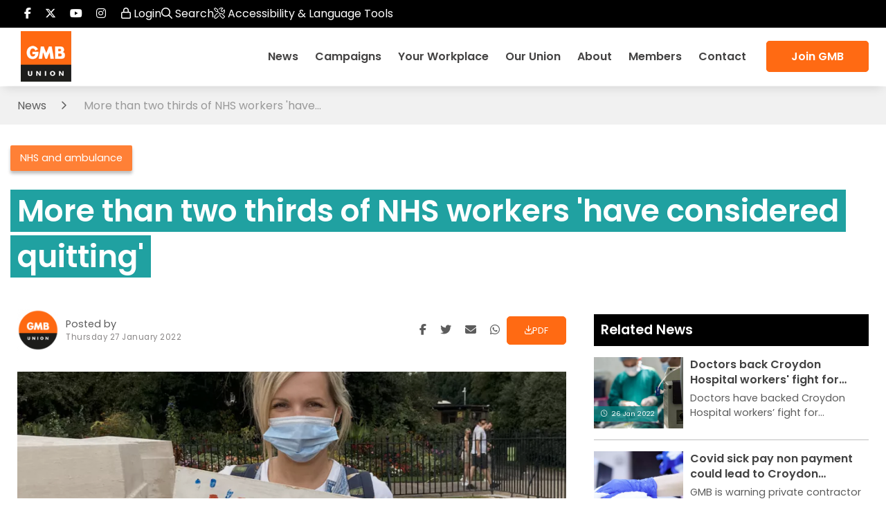

--- FILE ---
content_type: text/html; charset=UTF-8
request_url: https://www.gmb.org.uk/news/more-two-thirds-nhs-workers-have-considered-quitting
body_size: 11296
content:
<!doctype html>
<html lang="en">
<head>
	
	<title>More than two thirds of NHS workers &#039;have considered quitting&#039; | GMB Union</title>

    <meta charset="UTF-8">
	<meta http-equiv="content-type" content="text/html; charset=utf-8" />
	<meta http-equiv="X-UA-Compatible" content="IE=edge,chrome=1">
	<meta name="viewport" content="width=device-width, initial-scale=1.0, maximum-scale=1.0,user-scalable=0">
	<meta name="HandheldFriendly" content="True">
	<meta name="MobileOptimized" content="320">

    <meta name="keywords" content="" />
    <meta name="description" content="More than 70 per cent of NHS workers have considered quitting in the past six months, a new GMB survey shows.  " />
    <meta name="author" content="GMB Union" />
    <meta name="robots" content="index,follow" />
    <meta name="rating" content="General" />
    <meta name="revisit-after" content="7 days" />

    <base href="https://www.gmb.org.uk/">
    <link href="https://www.gmb.org.uk/news/more-two-thirds-nhs-workers-have-considered-quitting" rel="canonical" />  
    
    <link rel="apple-touch-icon" sizes="180x180" href="/apple-touch-icon.png">
    <link rel="icon" type="image/png" sizes="32x32" href="/favicon-32x32.png">
    <link rel="icon" type="image/png" sizes="16x16" href="/favicon-16x16.png">
    <link rel="manifest" href="/site.webmanifest">
    <link rel="mask-icon" href="/safari-pinned-tab.svg" color="#5bbad5">
    <meta name="msapplication-TileColor" content="#da532c">
    <meta name="theme-color" content="#ffffff">
    
	<link rel="stylesheet" href="https://www.gmb.org.uk/assets/stylesheets/css/site.css" /> 

    <!-- Google tag (gtag.js) -->
    <script type="text/plain" data-service="Google Analytics" data-category="analytics" async  src="https://www.googletagmanager.com/gtag/js?id=G-9QJ9XK43ME"></script>
    <script type="text/plain" data-category="analytics">
      window.dataLayer = window.dataLayer || [];
      function gtag(){dataLayer.push(arguments);}
      gtag('js', new Date());
      gtag('config', 'G-9QJ9XK43ME');
    </script>
    
    
    <!--  -->
    <script>
        var serviceUrl = "//api.reciteme.com/asset/js?key=";
        var serviceKey = "7b6c3e3d26d55ae68947647acd4d43074b4f8176";
        var options = {};  // Options can be added as needed
        var autoLoad = false;
        var enableFragment = "#reciteEnable";
        var loaded = [], frag = !1; window.location.hash === enableFragment && (frag = !0); function loadScript(c, b) { var a = document.createElement("script"); a.type = "text/javascript"; a.readyState ? a.onreadystatechange = function () { if ("loaded" == a.readyState || "complete" == a.readyState) a.onreadystatechange = null, void 0 != b && b() } : void 0 != b && (a.onload = function () { b() }); a.src = c; document.getElementsByTagName("head")[0].appendChild(a) } function _rc(c) { c += "="; for (var b = document.cookie.split(";"), a = 0; a < b.length; a++) { for (var d = b[a]; " " == d.charAt(0);)d = d.substring(1, d.length); if (0 == d.indexOf(c)) return d.substring(c.length, d.length) } return null } function loadService(c) { for (var b = serviceUrl + serviceKey, a = 0; a < loaded.length; a++)if (loaded[a] == b) return; loaded.push(b); loadScript(serviceUrl + serviceKey, function () { "function" === typeof _reciteLoaded && _reciteLoaded(); "function" == typeof c && c(); Recite.load(options); Recite.Event.subscribe("Recite:load", function () { Recite.enable() }) }) } "true" == _rc("Recite.Persist") && loadService(); if (autoLoad && "false" != _rc("Recite.Persist") || frag) document.addEventListener ? document.addEventListener("DOMContentLoaded", function (c) { loadService() }) : loadService();
    </script>


	
    <meta property="og:title" content="More than two thirds of NHS workers &#039;have considered quitting&#039;" />
    <meta property="og:description" content="More than 70 per cent of NHS workers have considered quitting in the past six months, a new GMB survey shows." />
    <meta property="og:image" content="https://www.gmb.org.uk/assets/images/news/nhs-holly-turner-worker-rep.png" />
    <meta property="og:type" content="website" />
    <meta property="twitter:title" content="More than two thirds of NHS workers &#039;have considered quitting&#039;" />
    <meta property="twitter:description" content="More than 70 per cent of NHS workers have considered quitting in the past six months, a new GMB survey shows." />
    <meta property="twitter:image" content="https://www.gmb.org.uk/assets/images/news/nhs-holly-turner-worker-rep.png" />
    <meta property="twitter:card" content="summary" />

	<link rel="stylesheet" href="https://www.gmb.org.uk/assets/stylesheets/css/print.css" media="print"/> 
</head>
<body>
  <div id="site-container">
  	<div class="search-bar">
	<div class="search-bar__wrapper">
		<form action="https://www.gmb.org.uk/search" id="site-search-form" method="get">
			<div class="search-bar__container">
				<input type="text" name="term" class="search-bar__input" placeholder="Search">
				<button class="search-bar__btn" type="submit">
				    <span class="fal fa-search search-bar__icon"></span>
				</button>
			</div>
		</form>
		<i class="search-bar__cancel fa-light fa-xmark"></i>
	</div>
</div>
<header class="header" id="header">
	<div class="header__row header__row--upper">
		<div class="header__wrapper header__upper">	
			<div class="header__upper--left">			
				<ul class="header__social social-list">
					<li class="social-list__item">
						<a href="https://www.facebook.com/GMBunion" target="_blank" class="social-list__link" aria-label="Follow on Facebook"><i class="fa-brands fa-facebook-f"></i></a>
					</li>
					<li class="social-list__item">
						<a href="https://twitter.com/GMB_union" target="_blank" class="social-list__link" aria-label="Follow on Twitter"><i class="fa-brands fa-x-twitter"></i></a>
					</li>
					<li class="social-list__item">
						<a href="https://www.youtube.com/channel/UCtvRI_pd_ZoggDZEt-F-L2g" target="_blank" class="social-list__link" aria-label="Subscribe on YouTube"><i class="fa-brands fa-youtube"></i></a>
					</li>
					<li class="social-list__item">
						<a href="https://www.instagram.com/gmbunion/" target="_blank" class="social-list__link" aria-label="Follow on Instagram"><i class="fa-brands fa-instagram"></i></a>
					</li>
				</ul>
			</div>	
			<div class="header__upper--right">
				<ul class="header__tools header-tools">
					<li class="header-tools__item">
					   
                           <a class="header-tools__link login-link" href="#"><i class="fa-regular fa-lock"></i> Login</a>
                        
					</li>
					<li class="header-tools__item">
						<a id="search-link" class="header-tools__link search_trigger" href="#"><i class="fa-regular fa-magnifying-glass"></i> Search</a>
					</li>
					<li class="header-tools__item">
						<a id="access-link" class="header-tools__link"><i class="fa-light fa-screwdriver-wrench"></i> Accessibility & Language Tools</a>
					</li>							
				</ul>
			</div>
		</div>
	</div>
<div class="header__row header__row--lower">
		<div class="header__wrapper header__lower">	
			<div class="header__lower--left">
				<a href="https://www.gmb.org.uk/" id="logo" class="header__logo">
					<img src="assets/images/site/logo.webp" alt="GMB Trade Union - Logo" width="83" height="85" />
				</a>						
			</div>
			<div class="header__lower--right">
				<div class="header__mobile">
				    <a id="access-link-1" class="header__mobile-link"><i class="fa-regular fa-ear-listen"></i></a>
				    
                           <a class="header__mobile-link login-link" ><i class="fa-regular fa-lock"></i></a>
                        
					<div class="header__btn" id="mobile-nav__open">
						<i class="header__mob-btn fa-regular fa-bars fa-2x"></i>
					</div>
					
				</div>
										<nav class="primary-nav">
							<ul class="primary-nav__list">
								<li class="primary-nav__item">
									<a href="https://www.gmb.org.uk/news" class="primary-nav__link">News</a>
								</li>
								<li class="primary-nav__item primary-nav__item--mm primary-nav__item--campaigns">
									<a href="https://www.gmb.org.uk/campaigns" class="primary-nav__link">Campaigns</a>
									<div class="mega-menu mega-menu--campaigns">
										<div class="mega-menu__wrapper">
											<div class="mega-menu__container">
												<ul class="mm-list mm-list__campaign">
												<li class="menu-dd__item current">
	<a class="menu-dd__link" href="https://www.gmb.org.uk/campaigns/care-workers-are-sick-of-ssp/">Sick of SSP</a>
    <ul class="menu-dd__sublist">
    <li class="menu-dd__subitem">
    <a href="https://www.gmb.org.uk/news/thousands-of-carers-sleep-easy-after-visa-u-turn" class="menu-dd__imglink">
        <img class="menu-dd__img" src="//apvvhqkauq.cloudimg.io/news/social-care-bulletins_0.jpg?width=80&height=80" alt="GMB - Thousands of carers 'sleep easy' after visa u-turn" width="80" height="80" />
        <span class="menu-dd__subtitle">Thousands of carers 'sleep easy' after visa u-turn</span>
    </a>
</li>
<li class="menu-dd__subitem">
    <a href="https://www.gmb.org.uk/news/northern-ireland-care-pay-u-turn-appalling" class="menu-dd__imglink">
        <img class="menu-dd__img" src="//apvvhqkauq.cloudimg.io/news/social-care-bulletins_0.jpg?width=80&height=80" alt="GMB - Northern Ireland care pay U-turn 'appalling'" width="80" height="80" />
        <span class="menu-dd__subtitle">Northern Ireland care pay U-turn 'appalling'</span>
    </a>
</li>
<li class="menu-dd__subitem">
    <a href="https://www.gmb.org.uk/news/350000-new-carers-needed-to-hit-safe-staffing-levels" class="menu-dd__imglink">
        <img class="menu-dd__img" src="//apvvhqkauq.cloudimg.io/news/care_carer_v1.png?width=80&height=80" alt="GMB - 350,000 new carers needed to hit safe staffing levels" width="80" height="80" />
        <span class="menu-dd__subtitle">350,000 new carers needed to hit safe staffing levels</span>
    </a>
</li>
<li class="menu-dd__subitem">
    <a href="https://www.gmb.org.uk/news/fair-pay-agreements-in-care-potentially-seismic" class="menu-dd__imglink">
        <img class="menu-dd__img" src="//apvvhqkauq.cloudimg.io/news/care-day-main.jpeg?width=80&height=80" alt="GMB - Fair Pay Agreements in care 'potentially seismic'" width="80" height="80" />
        <span class="menu-dd__subtitle">Fair Pay Agreements in care 'potentially seismic'</span>
    </a>
</li>
</ul>
</li>
<li class="menu-dd__item">
	<a class="menu-dd__link" href="https://www.gmb.org.uk/campaigns/birmingham-pay-justice/">Birmingham Pay Justice</a>
    <ul class="menu-dd__sublist">
    <li class="menu-dd__subitem">
    <a href="https://www.gmb.org.uk/news/gmb-win-£1billion-in-equal-pay-cases" class="menu-dd__imglink">
        <img class="menu-dd__img" src="//apvvhqkauq.cloudimg.io/news/birmingham-equal-pay.jpg?width=80&height=80" alt="GMB - GMB win £1billion in equal pay cases" width="80" height="80" />
        <span class="menu-dd__subtitle">GMB win £1billion in equal pay cases</span>
    </a>
</li>
<li class="menu-dd__subitem">
    <a href="https://www.gmb.org.uk/news/historic-day-as-birmingham-equal-pay-claim-milestone-arrives" class="menu-dd__imglink">
        <img class="menu-dd__img" src="//apvvhqkauq.cloudimg.io/news/birmingham-equal-pay.jpg?width=80&height=80" alt="GMB - 'Historic' day as Birmingham equal pay claim milestone arrives" width="80" height="80" />
        <span class="menu-dd__subtitle">'Historic' day as Birmingham equal pay claim milestone arrives</span>
    </a>
</li>
<li class="menu-dd__subitem">
    <a href="https://www.gmb.org.uk/news/fifty-years-on,-gmb-women-fighting-equal-pay-wrongs" class="menu-dd__imglink">
        <img class="menu-dd__img" src="//apvvhqkauq.cloudimg.io/news/birmingham-equal-pay.jpg?width=80&height=80" alt="GMB - Fifty years on, GMB women fighting equal pay wrongs" width="80" height="80" />
        <span class="menu-dd__subtitle">Fifty years on, GMB women fighting equal pay wrongs</span>
    </a>
</li>
<li class="menu-dd__subitem">
    <a href="https://www.gmb.org.uk/news/coventry-council-‘sleep-walking’-into-multi-million-pound-equal-pay-bill" class="menu-dd__imglink">
        <img class="menu-dd__img" src="//apvvhqkauq.cloudimg.io/news/coventry.jpg?width=80&height=80" alt="GMB - Coventry council ‘sleep-walking’ into multi-million pound equal pay bill." width="80" height="80" />
        <span class="menu-dd__subtitle">Coventry council ‘sleep-walking’ into multi-million pound equal pay bill.</span>
    </a>
</li>
</ul>
</li>
<li class="menu-dd__item">
	<a class="menu-dd__link" href="https://www.gmb.org.uk/campaigns/ppe-fit-for-all/">PPE Fit For All</a>
    <ul class="menu-dd__sublist">
    <li class="menu-dd__subitem">
    <a href="https://www.gmb.org.uk/news/tens-of-thousands-of-women-unsafe-in-mens-safety-equipment" class="menu-dd__imglink">
        <img class="menu-dd__img" src="//apvvhqkauq.cloudimg.io/news/ppe-women.jpeg?width=80&height=80" alt="GMB - Tens of thousands of women unsafe in men's safety equipment" width="80" height="80" />
        <span class="menu-dd__subtitle">Tens of thousands of women unsafe in men's safety equipment</span>
    </a>
</li>
<li class="menu-dd__subitem">
    <a href="https://www.gmb.org.uk/news/ivf-parents-need-paid-fertility-leave" class="menu-dd__imglink">
        <img class="menu-dd__img" src="//apvvhqkauq.cloudimg.io/news/laboratory-test-tube.jpg?width=80&height=80" alt="GMB - IVF parents need paid fertility leave" width="80" height="80" />
        <span class="menu-dd__subtitle">IVF parents need paid fertility leave</span>
    </a>
</li>
<li class="menu-dd__subitem">
    <a href="https://www.gmb.org.uk/news/river-thames-weir-and-lockkeepers-in-strike-vote" class="menu-dd__imglink">
        <img class="menu-dd__img" src="//apvvhqkauq.cloudimg.io/news/canal.jpg?width=80&height=80" alt="GMB - River Thames weir and lockkeepers in strike vote" width="80" height="80" />
        <span class="menu-dd__subtitle">River Thames weir and lockkeepers in strike vote</span>
    </a>
</li>
<li class="menu-dd__subitem">
    <a href="https://www.gmb.org.uk/news/gmb-response-to-supreme-court-ruling" class="menu-dd__imglink">
        <img class="menu-dd__img" src="//apvvhqkauq.cloudimg.io/news/gmb_flag_waving.png?width=80&height=80" alt="GMB - GMB response to Supreme Court Ruling" width="80" height="80" />
        <span class="menu-dd__subtitle">GMB response to Supreme Court Ruling</span>
    </a>
</li>
</ul>
</li>
<li class="menu-dd__item">
	<a class="menu-dd__link" href="https://www.gmb.org.uk/campaigns/workers-power-the-future/">Workers Power The Future</a>
    <ul class="menu-dd__sublist">
    <li class="menu-dd__subitem">
    <a href="https://www.gmb.org.uk/news/record-breaking-wind-farm-auction-must-deliver-real-jobs" class="menu-dd__imglink">
        <img class="menu-dd__img" src="//apvvhqkauq.cloudimg.io/news/wind-farm-5.jpg?width=80&height=80" alt="GMB - Record breaking wind farm auction 'must deliver real jobs'" width="80" height="80" />
        <span class="menu-dd__subtitle">Record breaking wind farm auction 'must deliver real jobs'</span>
    </a>
</li>
<li class="menu-dd__subitem">
    <a href="https://www.gmb.org.uk/news/cow-dung-could-help-heat-10-million-homes" class="menu-dd__imglink">
        <img class="menu-dd__img" src="//apvvhqkauq.cloudimg.io/news/cow-2.jpg?width=80&height=80" alt="GMB - Cow dung could help heat 10 million homes" width="80" height="80" />
        <span class="menu-dd__subtitle">Cow dung could help heat 10 million homes</span>
    </a>
</li>
<li class="menu-dd__subitem">
    <a href="https://www.gmb.org.uk/news/wines-energy-firm-announces-christmmas-redundacies" class="menu-dd__imglink">
        <img class="menu-dd__img" src="//apvvhqkauq.cloudimg.io/news/electricity-pylon-energy-2.jpg?width=80&height=80" alt="GMB - Widnes energy firm announces Christmas redundancies" width="80" height="80" />
        <span class="menu-dd__subtitle">Widnes energy firm announces Christmas redundancies</span>
    </a>
</li>
<li class="menu-dd__subitem">
    <a href="https://www.gmb.org.uk/news/wylfa-nuclear-welcome-but-wales-was-ready-for-large-reactor" class="menu-dd__imglink">
        <img class="menu-dd__img" src="//apvvhqkauq.cloudimg.io/news/nuclear_power_energy.jpg?width=80&height=80" alt="GMB - Wylfa Nuclear 'welcome' - but Wales was ready for large reactor" width="80" height="80" />
        <span class="menu-dd__subtitle">Wylfa Nuclear 'welcome' - but Wales was ready for large reactor</span>
    </a>
</li>
</ul>
</li>
<li class="menu-dd__item">
	<a class="menu-dd__link" href="https://www.gmb.org.uk/campaigns/equal-pay-asda-pockets-the-difference/">ASDA Equal Pay</a>
    <ul class="menu-dd__sublist">
    <li class="menu-dd__subitem">
    <a href="https://www.gmb.org.uk/news/gmb-win-£1billion-in-equal-pay-cases" class="menu-dd__imglink">
        <img class="menu-dd__img" src="//apvvhqkauq.cloudimg.io/news/birmingham-equal-pay.jpg?width=80&height=80" alt="GMB - GMB win £1billion in equal pay cases" width="80" height="80" />
        <span class="menu-dd__subtitle">GMB win £1billion in equal pay cases</span>
    </a>
</li>
<li class="menu-dd__subitem">
    <a href="https://www.gmb.org.uk/news/historic-day-as-birmingham-equal-pay-claim-milestone-arrives" class="menu-dd__imglink">
        <img class="menu-dd__img" src="//apvvhqkauq.cloudimg.io/news/birmingham-equal-pay.jpg?width=80&height=80" alt="GMB - 'Historic' day as Birmingham equal pay claim milestone arrives" width="80" height="80" />
        <span class="menu-dd__subtitle">'Historic' day as Birmingham equal pay claim milestone arrives</span>
    </a>
</li>
<li class="menu-dd__subitem">
    <a href="https://www.gmb.org.uk/news/fifty-years-on,-gmb-women-fighting-equal-pay-wrongs" class="menu-dd__imglink">
        <img class="menu-dd__img" src="//apvvhqkauq.cloudimg.io/news/birmingham-equal-pay.jpg?width=80&height=80" alt="GMB - Fifty years on, GMB women fighting equal pay wrongs" width="80" height="80" />
        <span class="menu-dd__subtitle">Fifty years on, GMB women fighting equal pay wrongs</span>
    </a>
</li>
<li class="menu-dd__subitem">
    <a href="https://www.gmb.org.uk/news/asda-£600-million-sell-off-yet-more-asset-stripping" class="menu-dd__imglink">
        <img class="menu-dd__img" src="//apvvhqkauq.cloudimg.io/news/asdastowqh.jpg?width=80&height=80" alt="GMB - Asda £600 million sell off 'yet more asset-stripping'" width="80" height="80" />
        <span class="menu-dd__subtitle">Asda £600 million sell off 'yet more asset-stripping'</span>
    </a>
</li>
</ul>
</li>
												</ul>
											</div>
										</div>
									</div>
								</li>
								<li class="primary-nav__item primary-nav__item--mm primary-nav__item--support">
									<a class="primary-nav__link" href="https://www.gmb.org.uk/your-workplace">Your Workplace</a>
									<div class="mega-menu mega-menu--support">
										<div class="mega-menu__wrapper">
											<div class="mega-menu__container">
												<div class="mega-menu__content">
												    <div id="tab-0" class="mm-support grid-33-66 sector_advice active">
                                                        <div class="mm-support__list">
                                                        	<div class="mega-menu__title">
                                                        		<a href="https://www.gmb.org.uk/public-services" class="mega-menu__titlelink">Public Services</a>
                                                        	</div>
                                                            <ul class="mm-list mm-list--w">
                                                        	    <li class="mm-support__item">
	<a class="mm-support__link" href="public-services/across-all-public-services">Across All Public Services</a>
</li>
<li class="mm-support__item">
	<a class="mm-support__link" href="public-services/visa-rules-are-unfair-petition">VISA Rules are Unfair - We Just Want to Give Care!</a>
</li>
<li class="mm-support__item">
	<a class="mm-support__link" href="public-services/civil-service">Civil Service</a>
</li>
<li class="mm-support__item">
	<a class="mm-support__link" href="public-services/contractors">Contractors</a>
</li>
<li class="mm-support__item">
	<a class="mm-support__link" href="public-services/local-government/">Local Government</a>
</li>
<li class="mm-support__item">
	<a class="mm-support__link" href="public-services/police-force-staff">Police Force Staff</a>
</li>
<li class="mm-support__item">
	<a class="mm-support__link" href="public-services/nhs-and-ambulance/">NHS & Ambulance</a>
</li>
<li class="mm-support__item">
	<a class="mm-support__link" href="public-services/probation-scoop">Probation (SCOOP)</a>
</li>
<li class="mm-support__item">
	<a class="mm-support__link" href="public-services/schools-academies-and-education/">Schools, Academies & Education</a>
</li>
<li class="mm-support__item">
	<a class="mm-support__link" href="public-services/social-care-noticeboards/">Social Care Noticeboards</a>
</li>
                                                            </ul>
                                                        </div>
                                                        <div class="mm-support__list">
                                                        	<div class="mega-menu__title">
                                                        		<a href="https://www.gmb.org.uk/private-sector" class="mega-menu__titlelink">Private Sector</a>
                                                        	</div>
                                                            <ul class="mm-list mm-list--w mm-list--2col">
                                                        	     <li class="mm-support__item">
	<a class="mm-support__link" href="private-sector/chemicals-and-pharmaceuticals-noticeboard/">Chemicals & Pharmaceuticals</a>
</li>
<li class="mm-support__item">
	<a class="mm-support__link" href="private-sector/engineering-and-construction/">Engineering & Construction</a>
</li>
<li class="mm-support__item">
	<a class="mm-support__link" href="private-sector/shipbuilding-aerospace-defence-noticeboard">Aerospace, Defence & Shipbuilding</a>
</li>
<li class="mm-support__item">
	<a class="mm-support__link" href="private-sector/paper-and-packaging/">Paper and Packaging</a>
</li>
<li class="mm-support__item">
	<a class="mm-support__link" href="private-sector/food-and-drink/">Food and Drink</a>
</li>
<li class="mm-support__item">
	<a class="mm-support__link" href="private-sector/gas-noticeboard/">Gas Noticeboard</a>
</li>
<li class="mm-support__item">
	<a class="mm-support__link" href="private-sector/esa-noticeboard">ESA Noticeboard</a>
</li>
<li class="mm-support__item">
	<a class="mm-support__link" href="private-sector/steel-noticeboard/">Steel Noticeboard</a>
</li>
<li class="mm-support__item">
	<a class="mm-support__link" href="private-sector/brick-and-building-materials/">Brick & Building Materials</a>
</li>
<li class="mm-support__item">
	<a class="mm-support__link" href="private-sector/nuclear-industry-noticeboard">Nuclear Industry Noticeboard</a>
</li>
<li class="mm-support__item">
	<a class="mm-support__link" href="private-sector/aviation/">Aviation</a>
</li>
<li class="mm-support__item">
	<a class="mm-support__link" href="private-sector/energy/">Energy</a>
</li>
<li class="mm-support__item">
	<a class="mm-support__link" href="private-sector/legal-sector-noticeboards/">Legal Sector</a>
</li>
<li class="mm-support__item">
	<a class="mm-support__link" href="private-sector/logistics/">Logistics</a>
</li>
<li class="mm-support__item">
	<a class="mm-support__link" href="private-sector/retail-and-distribution/">Retail and Distribution</a>
</li>
<li class="mm-support__item">
	<a class="mm-support__link" href="private-sector/security-services/">Security Services</a>
</li>
<li class="mm-support__item">
	<a class="mm-support__link" href="private-sector/taxi-and-private-hire-hub/">Taxi & Private Hire Hub</a>
</li>
<li class="mm-support__item">
	<a class="mm-support__link" href="private-sector/water-noticeboard">Water Noticeboard</a>
</li>
<li class="mm-support__item">
	<a class="mm-support__link" href="private-sector/leisure/">Leisure</a>
</li>
<li class="mm-support__item">
	<a class="mm-support__link" href="private-sector/m-group-(grey-book)">M Group (Grey Book)</a>
</li>
                                                            </ul>
                                                        </div>
													</div>
												</div>
											</div>
										</div>
									</div>
								</li>
								<li class="primary-nav__item primary-nav__item--dd">
									<span class="primary-nav__link">Our Union</span>
									<div class="menu-dd">
                                        <ul class="menu-dd__list"><li class="menu-dd__parent">
    <a href="https://www.gmb.org.uk/gmb-regions" class="menu-dd__link">GMB Regions</a>
    <ul class="menu-dd2 menu-dd__list">
        <li class="menu-dd__item first"><a href="gmb-regions/national-office" >National Office</a></li><li class="menu-dd__item"><a href="gmb-regions/neyh" >North East, Yorkshire & Humber Region</a></li><li class="menu-dd__item"><a href="gmb-regions/southern" >Southern Region</a></li><li class="menu-dd__item"><a href="gmb-regions/north-west" >North West & Irish Region</a></li><li class="menu-dd__item"><a href="gmb-regions/midlands" >Midlands Region</a></li><li class="menu-dd__item"><a href="gmb-regions/gmb-wales-and-south-west" >Wales & South West</a></li><li class="menu-dd__item"><a href="gmb-regions/gmb-scotland" >GMB Scotland</a></li><li class="menu-dd__item last"><a href="gmb-regions/london-region" >London Region</a></li>
    </ul>
</li><li class="menu-dd__parent">
    <a href="https://www.gmb.org.uk/gmb-equality" class="menu-dd__link">GMB Equality</a>
    <ul class="menu-dd2 menu-dd__list">
        <li class="menu-dd__item first"><a href="gmb-equality/gmb-women-workers" >Women Workers</a></li><li class="menu-dd__item"><a href="gmb-black-asian-and-minority-ethnic-workers" >Black, Asian and Minority Ethnic Workers</a></li><li class="menu-dd__item"><a href="gmb-disabled-workers" >Disabled Workers</a></li><li class="menu-dd__item"><a href="gmb-lgbt-workers" >LGBT+ Workers</a></li><li class="menu-dd__item last"><a href="gmb-young-workers" >Young Workers</a></li>
    </ul>
</li><li class="menu-dd__parent">
    <a href="https://www.gmb.org.uk/networks" class="menu-dd__link">GMB Networks</a>
    <ul class="menu-dd2 menu-dd__list">
        <li class="menu-dd__item first"><a href="networks/gmb-apprentices" >GMB Apprentices</a></li><li class="menu-dd__item"><a href="networks/gmb-politics" >GMB Politics</a></li><li class="menu-dd__item last"><a href="networks/gmb-europe-and-international" >GMB Europe & International</a></li>
    </ul>
</li><li class="menu-dd__item"><a href="our-union/gmb-reps" >GMB Reps</a></li><li class="menu-dd__item"><a href="networks/health-safety-and-enviroment" >Health, Safety & Environment</a></li><li class="menu-dd__item"><a href="our-union/grasp/" >GMB Race Achievement Scholarship Programme</a></li><li class="menu-dd__item last"><a href="our-union/research-and-policy/" >Research & Policy</a></li></ul>
									</div>
								</li>
								<li class="primary-nav__item primary-nav__item--dd">
									<a href="https://www.gmb.org.uk/about" class="primary-nav__link">About</a>
									<div class="menu-dd">
									    <ul class="menu-dd__list"><li class="menu-dd__item first"><a href="about/why-join-gmb" >Why Join GMB?</a></li><li class="menu-dd__item"><a href="about/how-we-work/" >How We Work</a></li><li class="menu-dd__item"><a href="about/general-secretaries" >General Secretaries</a></li><li class="menu-dd__item last"><a href="about/gmb-presidents" >GMB Presidents</a></li></ul>
									</div>
								</li>
								<li class="primary-nav__item primary-nav__item--dd">
									<a class="primary-nav__link login-link">Members</a>
									<div class="menu-dd">
									    <ul class="menu-dd__list">
									        
                                            <li class="menu-dd__item first"><a href="unionline" >UnionLine</a></li><li class="menu-dd__parent">
    <a href="https://www.gmb.org.uk/members/member-benefits" class="menu-dd__link">Member Benefits</a>
    <ul class="menu-dd2 menu-dd__list">
        <li class="menu-dd__item first"><a href="gmb-creditunion" >GMB Credit Union</a></li><li class="menu-dd__item"><a href="gmb-protect" >GMB Protect</a></li><li class="menu-dd__item"><a href="gmb-dental-plan" >GMB Dental</a></li><li class="menu-dd__item"><a href="gmb-health-plan" >GMB Health Plan</a></li><li class="menu-dd__item last"><a href="lifelong-learning" >GMB Learning</a></li>
    </ul>
</li><li class="menu-dd__item"><a href="extra" >GMB Extra</a></li><li class="menu-dd__item last"><a href="help" >Help logging in</a></li> 
                                            <li class="menu-dd__item login-link"><a href="#">Log in</a></li>
                                            
                                        </ul>
									</div>
								</li>
								<li class="primary-nav__item primary-nav__item--dd">
									<a href="https://www.gmb.org.uk/contact" class="primary-nav__link">Contact</a>
								</li>
								<li class="primary-nav__item">
									<!--<a href="https://www.gmb.org.uk/join-gmb" class="primary-nav__btn btn btn--orange">Join GMB</a>-->
									<a href="join-gmb" class="primary-nav__btn btn btn--orange">Join GMB</a>
								</li>
							</ul>
						</nav>
			</div>
		</div>			
	</div>
</header>
  	
	<main>
	    <section class="breadcrumbs">
    		<div class="wrapper">
    			<ul class="breadcrumbs__list"><li class="breadcrumbs__item"><a class="breadcrumbs__link" href="news">News</a></li>
<li class="breadcrumbs__item breadcrumbs__item--current">More than two thirds of NHS workers 'have…</li></ul>
    		</div>
	    </section>
        <section>
			<!-- <div class="only-for-print"><img src="/assets/images/site/logo.webp" alt="GMB"></div> -->
			<div class="wrapper">
			   <div class="news-banner__wrapper mr__t30">
    		    	<ul class="news-tags__list">
    				    <li class="news-tags__item news-tags__item--banner">
	<a class="news-tags__link" href="https://www.gmb.org.uk/news/search?&issue=36">NHS and ambulance</a>
</li>
    				</ul>
    				<h1 class="h home-hero__h home-hero__h--med">
    					<span class="text-bg text-bg--dark-teal">More than two thirds of NHS workers 'have considered quitting'</span>
    				</h1>
    			</div> 
			</div>
		</section>
		<section class="news-detail">
			<div class="wrapper">
				<div class="news-detail__grid grid-66-33 gap-40 mr__tb50">
					<article class="news-detail__article">
      					<div class="news-meta news-meta--v2">
    					    <div class="news-meta__logo"><img src="https://www.gmb.org.uk/assets/images/site/gmb-logo-round.png" alt="GMB Union" width="60" height="60" /></div>
    					    <div class="news-meta__info">
    					        <div class="news-meta__author">Posted by <strong></strong></div>
        						<div class="news-meta__date">Thursday 27 January 2022</div>
    					    </div>
    					    <div class="news-meta__share">
								<ul class="social-list">
									<li class="social-list__item social-list__item--news">
										<a class="social-list__link social-list__link--grey" title="Share on Facebook" href="https://www.facebook.com/sharer/sharer.php?u=https://www.gmb.org.uk/news/more-two-thirds-nhs-workers-have-considered-quitting" target="_blank"><i class="fa-brands fa-facebook-f"></i></a>										
									</li>
									<li class="social-list__item social-list__item--news">
										<a class="social-list__link social-list__link--grey" title="Share on Twitter" href="https://twitter.com/intent/tweet?text=More than two thirds of NHS workers 'have considered quitting' by GMB&url=https://www.gmb.org.uk/news/more-two-thirds-nhs-workers-have-considered-quitting&media=https://www.gmb.org.uk/news/nhs-holly-turner-worker-rep.png" target="_blank"><i class="fa-brands fa-twitter"></i></a>
									</li>
									<li class="social-list__item social-list__item--news">
										<a class="social-list__link social-list__link--grey" title="Share via Email" href="mailto:?subject=GMB-More than two thirds of NHS workers 'have considered quitting'&body=Hello,%0A%0ABelow%20is%20the%20link%20of%20article%20I%20wanted%20to%20share%20with%20you.%0Ahttps://www.gmb.org.uk/news/more-two-thirds-nhs-workers-have-considered-quitting"><i class="fa-solid fa-envelope"></i></a>
									</li>
									<li class="social-list__item social-list__item--news">
										<a class="social-list__link social-list__link--grey" title="Share via Whatsapp" href="https://api.whatsapp.com/send?text=More than two thirds of NHS workers 'have considered quitting'%0ahttps://www.gmb.org.uk/news/more-two-thirds-nhs-workers-have-considered-quitting" target="_blank"><i class="fa-brands fa-whatsapp"></i></a>
									</li>	
								</ul>
								<a class="btn btn--orange news-meta__btn" id="pdf-btn" data-id="1473" href="./assets/components/pdf/pdf.connector.php?id=1473" target="_blank">
    					            <i class="fa-regular fa-arrow-down-to-bracket"></i> 
    					            <span class="news-meta__pdf-text">PDF</span>
    					        </a>
    					        
							</div>
    					</div>
    					<div class="news-pic mr__tb30">
            				<img class="news-pic__img" src="//apvvhqkauq.cloudimg.io/news/nhs-holly-turner-worker-rep.png?width=900&height=500" alt="GMB Trade Union - More than two thirds of NHS workers 'have considered quitting'" width="900" height="500"/>
    					</div>
						<div class="news-detail__content content">
						  <!--   <h2>More than 70 per cent of NHS workers have considered quitting in the past six months, a new GMB survey shows.  </h2> -->
                            <p>In a poll of almost 1,000 GMB members, 70.6 per cent answered yes to the question ‘Have you considered leaving the NHS in the last six months?’ </p>
<p>This was a big rise on the previous year, when 61 per cent of NHS workers said that they had considered leaving. </p>
<p>Almost 55 per cent cited stress as a main reason for wanting to leave, more than half said pay, 15 per cent said bullying and 8 per cent violence and abuse. </p>
<p>Latest figures show <a href="https://digital.nhs.uk/data-and-information/publications/statistical/nhs-vacancies-survey/april-2015---september-2021-experimental-statistics">99,460 NHS vacancies in England in September 2021</a>.</p>

<p>In the survey - delivered as evidence to the NHS Pay Review Body this week - NHS workers also reported levels of stress that were 36 per cent higher than the average for workers across the wider economy. </p>
<p><strong>Rachel Harrison, GMB National Officer, said: </strong></p>
<p>"Before the pandemic the NHS was on its knees - after two years of covid it is close to collapse.  </p>
<p>“We have a staffing black hole of almost 100,000 – and stress and poverty pay are set to drive thousands more out of the door. </p>
<p>“Health workers have lost thousands of pounds from their pay packets in real terms during a decade of conservative mismanagement. </p>
<p>“The NHS in England is no longer a Living Wage employer. </p>
<p>"Instead of empty clapping gestures and promises of pretend hospitals, this Government needs to give staff proper pay rise. </p>
						</div> 
						<div class="news-detail__contacts grid-50 gap-50">
							<div class="news-contacts news-contacts--start">
								<h3 class="news-contacts__h">Press office</h3>
								<a href="tel:07958156846" class="news-contacts__link">07958 156846</a>
								<a href="mailto:press.office@gmb.org.uk" class="news-contacts__link">press.office@gmb.org.uk</a>
							</div>
							<div class="news-contacts news-contacts--end">
								<h3 class="news-contacts__h">Member requiring help? </h3>
								<p class="news-contacts__link">Click to contact your local GMB Region</p>
								<a href="mailto:info@gmb.org.uk" class="news-contacts__link">info@gmb.org.uk</a>
							</div>
						</div>
						<div class="news-detail__footer grid-50 gap-50">
                            <div class="news-more news-more--prev">
    <div class="news-more__h">Previous</div>
    <a class="news-more__link news-more__link--prev" href="/news/end-face-mask-restrictions-premature">End of face mask restrictions…</a>
</div><div class="news-more news-more--next">
    <div class="news-more__h">Next</div>
    <a class="news-more__link news-more__link--next" href="/news/doctors-back-croydon-hospital-workers-fight-covid-sick-pay">Doctors back Croydon Hospital workers'…</a>
</div>
                        </div>
					</article>
					<div class="aside-news">
                       
<h4 class="aside-news__heading">Related News</h4>
<ul class="aside-news__list">
    
	<li class="aside-news__item">
    <a href="https://www.gmb.org.uk/news/doctors-back-croydon-hospital-workers-fight-covid-sick-pay" class="aside-news__link">
        <div class="aside-news__img">
            <div class="aside-news__date"><i class="fa-light fa-clock"></i>&nbsp;&nbsp;26 Jan 2022</div>
            <picture>
    		    <source srcset="//apvvhqkauq.cloudimg.io/news/NHS_Hospital_A&amp;E_5.jpg?width=400&height=320" media="(min-width: 1100px)" />
    			<source srcset="//apvvhqkauq.cloudimg.io/news/NHS_Hospital_A&amp;E_5.jpg?width=768&height=420" media="(min-width: 768px)" />
    			<source srcset="//apvvhqkauq.cloudimg.io/news/NHS_Hospital_A&amp;E_5.jpg?width=550&height=300" media="(min-width: 430px)" />
    			<source srcset="//apvvhqkauq.cloudimg.io/news/NHS_Hospital_A&amp;E_5.jpg?width=430&height=250" media="(min-width: 0px)" />
    			<img class="home-hero__img" src="//apvvhqkauq.cloudimg.io/news/NHS_Hospital_A&amp;E_5.jpg?width=2000&height=400" alt="GMB Trade Union - hero image" width="2000" height="625" />
    		</picture>
    	</div> 
    	<div class="aside-news__text">
    	   <h3 class="aside-news__h">Doctors back Croydon Hospital workers' fight for…</h3>
    	   <p class="aside-news__p">Doctors have backed Croydon Hospital workers’ fight for…</p>
    	</div>
    </a>
</li>
<li class="aside-news__item">
    <a href="https://www.gmb.org.uk/news/covid-sick-pay-non-payment-could-lead-croydon-hospital-strikes" class="aside-news__link">
        <div class="aside-news__img">
            <div class="aside-news__date"><i class="fa-light fa-clock"></i>&nbsp;&nbsp;25 Jan 2022</div>
            <picture>
    		    <source srcset="//apvvhqkauq.cloudimg.io/news/cleaner_clean_hospital_nhs.jpg?width=400&height=320" media="(min-width: 1100px)" />
    			<source srcset="//apvvhqkauq.cloudimg.io/news/cleaner_clean_hospital_nhs.jpg?width=768&height=420" media="(min-width: 768px)" />
    			<source srcset="//apvvhqkauq.cloudimg.io/news/cleaner_clean_hospital_nhs.jpg?width=550&height=300" media="(min-width: 430px)" />
    			<source srcset="//apvvhqkauq.cloudimg.io/news/cleaner_clean_hospital_nhs.jpg?width=430&height=250" media="(min-width: 0px)" />
    			<img class="home-hero__img" src="//apvvhqkauq.cloudimg.io/news/cleaner_clean_hospital_nhs.jpg?width=2000&height=400" alt="GMB Trade Union - hero image" width="2000" height="625" />
    		</picture>
    	</div> 
    	<div class="aside-news__text">
    	   <h3 class="aside-news__h">Covid sick pay non payment could lead to Croydon…</h3>
    	   <p class="aside-news__p">GMB is warning private contractor G4S denying full sick pay…</p>
    	</div>
    </a>
</li>
<li class="aside-news__item">
    <a href="https://www.gmb.org.uk/news/meal-break-policy-dispute-north-east-ambulance-service" class="aside-news__link">
        <div class="aside-news__img">
            <div class="aside-news__date"><i class="fa-light fa-clock"></i>&nbsp;&nbsp;21 Dec 2021</div>
            <picture>
    		    <source srcset="//apvvhqkauq.cloudimg.io/news/n-gmb-logo-p-b-and-w.jpg?width=400&height=320" media="(min-width: 1100px)" />
    			<source srcset="//apvvhqkauq.cloudimg.io/news/n-gmb-logo-p-b-and-w.jpg?width=768&height=420" media="(min-width: 768px)" />
    			<source srcset="//apvvhqkauq.cloudimg.io/news/n-gmb-logo-p-b-and-w.jpg?width=550&height=300" media="(min-width: 430px)" />
    			<source srcset="//apvvhqkauq.cloudimg.io/news/n-gmb-logo-p-b-and-w.jpg?width=430&height=250" media="(min-width: 0px)" />
    			<img class="home-hero__img" src="//apvvhqkauq.cloudimg.io/news/n-gmb-logo-p-b-and-w.jpg?width=2000&height=400" alt="GMB Trade Union - hero image" width="2000" height="625" />
    		</picture>
    	</div> 
    	<div class="aside-news__text">
    	   <h3 class="aside-news__h">MEAL BREAK POLICY DISPUTE - North East Ambulance…</h3>
    	   <p class="aside-news__p">meal-break-policy-dispute-north-east-ambulance-service</p>
    	</div>
    </a>
</li>
<li class="aside-news__item">
    <a href="https://www.gmb.org.uk/news/ambulance-workers-told-get-lunch-mcdonalds-improve-response-times" class="aside-news__link">
        <div class="aside-news__img">
            <div class="aside-news__date"><i class="fa-light fa-clock"></i>&nbsp;&nbsp;17 Dec 2021</div>
            <picture>
    		    <source srcset="//apvvhqkauq.cloudimg.io/news/alex-motoc-3jk2atzhupq-unsplash.jpg?width=400&height=320" media="(min-width: 1100px)" />
    			<source srcset="//apvvhqkauq.cloudimg.io/news/alex-motoc-3jk2atzhupq-unsplash.jpg?width=768&height=420" media="(min-width: 768px)" />
    			<source srcset="//apvvhqkauq.cloudimg.io/news/alex-motoc-3jk2atzhupq-unsplash.jpg?width=550&height=300" media="(min-width: 430px)" />
    			<source srcset="//apvvhqkauq.cloudimg.io/news/alex-motoc-3jk2atzhupq-unsplash.jpg?width=430&height=250" media="(min-width: 0px)" />
    			<img class="home-hero__img" src="//apvvhqkauq.cloudimg.io/news/alex-motoc-3jk2atzhupq-unsplash.jpg?width=2000&height=400" alt="GMB Trade Union - hero image" width="2000" height="625" />
    		</picture>
    	</div> 
    	<div class="aside-news__text">
    	   <h3 class="aside-news__h">Ambulance workers told: Get lunch in McDonalds to…</h3>
    	   <p class="aside-news__p">GMB ambulance workers are furious after an ambulance trust…</p>
    	</div>
    </a>
</li>
<li class="aside-news__item">
    <a href="https://www.gmb.org.uk/news/military-staff-drafted-ambulance-service-unable-help-injured-call-outs" class="aside-news__link">
        <div class="aside-news__img">
            <div class="aside-news__date"><i class="fa-light fa-clock"></i>&nbsp;&nbsp;15 Dec 2021</div>
            <picture>
    		    <source srcset="//apvvhqkauq.cloudimg.io/news/ambulance-bulletins.jpg?width=400&height=320" media="(min-width: 1100px)" />
    			<source srcset="//apvvhqkauq.cloudimg.io/news/ambulance-bulletins.jpg?width=768&height=420" media="(min-width: 768px)" />
    			<source srcset="//apvvhqkauq.cloudimg.io/news/ambulance-bulletins.jpg?width=550&height=300" media="(min-width: 430px)" />
    			<source srcset="//apvvhqkauq.cloudimg.io/news/ambulance-bulletins.jpg?width=430&height=250" media="(min-width: 0px)" />
    			<img class="home-hero__img" src="//apvvhqkauq.cloudimg.io/news/ambulance-bulletins.jpg?width=2000&height=400" alt="GMB Trade Union - hero image" width="2000" height="625" />
    		</picture>
    	</div> 
    	<div class="aside-news__text">
    	   <h3 class="aside-news__h">Military staff drafted to ambulance service…</h3>
    	   <p class="aside-news__p">GMB Union is calling for training for military staff…</p>
    	</div>
    </a>
</li>
<li class="aside-news__item">
    <a href="https://www.gmb.org.uk/news/heavy-handed-compulsory-vaccine-will-deepen-staffing-black-hole" class="aside-news__link">
        <div class="aside-news__img">
            <div class="aside-news__date"><i class="fa-light fa-clock"></i>&nbsp;&nbsp;14 Dec 2021</div>
            <picture>
    		    <source srcset="//apvvhqkauq.cloudimg.io/news/covid_vaccine_vaccination_coronavirus_0.png?width=400&height=320" media="(min-width: 1100px)" />
    			<source srcset="//apvvhqkauq.cloudimg.io/news/covid_vaccine_vaccination_coronavirus_0.png?width=768&height=420" media="(min-width: 768px)" />
    			<source srcset="//apvvhqkauq.cloudimg.io/news/covid_vaccine_vaccination_coronavirus_0.png?width=550&height=300" media="(min-width: 430px)" />
    			<source srcset="//apvvhqkauq.cloudimg.io/news/covid_vaccine_vaccination_coronavirus_0.png?width=430&height=250" media="(min-width: 0px)" />
    			<img class="home-hero__img" src="//apvvhqkauq.cloudimg.io/news/covid_vaccine_vaccination_coronavirus_0.png?width=2000&height=400" alt="GMB Trade Union - hero image" width="2000" height="625" />
    		</picture>
    	</div> 
    	<div class="aside-news__text">
    	   <h3 class="aside-news__h">…</h3>
    	   <p class="aside-news__p">GMB Union has responded to legislation imposing mandatory…</p>
    	</div>
    </a>
</li>
</ul>
																
					</div>
				</div>
			</div>
		</section>
	</main>
			
		<footer class="footer">
			<div class="footer__upper">
				<div class="wrapper">
					<div class="footer-upper">
						<div class="footer-upper__col footer-upper__col--1">
							<img class="footer-upper__logo" src="assets/images/site/logo.svg" alt="GMB Trade Union - Logo" width="100" height="100" />
							<h4 class="footer-upper__strap">Make Work Better</h4>
							<p class="footer-upper__p">GMB Union is an organising and campaigning union for all workers. Join us and become a GMB member today!</p>
							<ul class="footer-upper__social social-list">
								<li class="social-list__item">
									<a href="https://www.facebook.com/GMBunion" class="social-list__link" target="_blank" aria-label="Follow on Facebook"><i class="fa-brands fa-facebook-f"></i></a>
								</li>
								<li class="social-list__item">
									<a href="https://twitter.com/GMB_union" class="social-list__link" target="_blank" aria-label="Follow on Twitter"><i class="fab fa-x-twitter"></i></a>
								</li>
								<li class="social-list__item">
									<a href="https://www.youtube.com/channel/UCtvRI_pd_ZoggDZEt-F-L2g" class="social-list__link"  target="_blank" aria-label="Follow on YouTube"><i class="fa-brands fa-youtube"></i></a>
								</li>
								<li class="social-list__item">
									<a href="https://www.instagram.com/gmbunion/" class="social-list__link" target="_blank" aria-label="Follow on Instagram"><i class="fa-brands fa-instagram"></i></a>
								</li>
							</ul>							
						</div>
						<div class="footer-upper__col footer-upper__col--2">
							<div class="footer-upper__header section-header">
								<h4 class="section-header__h section-header__h--white">Important Links</h4>
							</div>
							<div class="footer-upper__content">
								<ul class="footer-list">
									<li class="footer-list__item">
										<a class="footer-list__link" href="https://www.gmb.org.uk/">Home</a>
									</li>
									<li class="footer-list__item">
										<a class="footer-list__link" href="https://www.gmb.org.uk/news">Latest news</a>
									</li>
									<li class="footer-list__item">
										<a class="footer-list__link" href="https://www.gmb.org.uk/campaigns">Campaigns</a>
									</li>
									<li class="footer-list__item">
										<!--<a class="footer-list__link" href="https://www.gmb.org.uk/join-gmb">Join GMB</a>-->
										<a class="footer-list__link" href="https://www.gmb.org.uk/join-gmb">Join GMB</a>
									</li>
									<li class="footer-list__item">
										<a class="footer-list__link" href="https://www.gmb.org.uk/your-workplace">Your workplace</a>
									</li>
									<li class="footer-list__item">
										<a class="footer-list__link" href="https://www.gmb.org.uk/contact">Contact us</a>
									</li>
								</ul>								
							</div>
						</div>
						<div class="footer-upper__col footer-upper__col--3">
							<div class="footer-upper__header section-header">
								<h4 class="section-header__h section-header__h--white">Further Links</h4>
							</div>	
							<div class="footer-upper__content">
								<ul class="footer-list">
									<li class="footer-list__item">
									    <a href="" class="footer-list__link login-link">Members</a>
									</li>
									<li class="footer-list__item">
										<a class="footer-list__link" href="https://www.gmb.org.uk/unionline">UnionLine</a>
									</li>
									<li class="footer-list__item">
										<a class="footer-list__link" href="https://www.gmb.org.uk/your-workplace">Sector Advice</a>
									</li>
									<li class="footer-list__item">
										<a class="footer-list__link" href="https://www.gmb.org.uk/networks">Networks</a>
									</li>
									<li class="footer-list__item">
										<a class="footer-list__link" href="https://www.gmb.org.uk/our-union/gmb-reps">Reps</a>
									</li>
									<li class="footer-list__item">
										<a class="footer-list__link" href="https://www.gmb.org.uk/jobs">Jobs</a>
									</li>
								</ul>								
							</div>						
						</div>
						<div class="footer-upper__col footer-upper__col--4">
							<div class="footer-upper__header section-header">
								<h4 class="section-header__h section-header__h--white">Popular Issues</h4>
							</div>
							<div class="footer-upper__content">
								<ul class="footer-list">
								    <li class="footer-list__item"><a class="footer-list__link" href="https://www.gmb.org.uk/campaigns/care-workers-are-sick-of-ssp/">Sick of SSP</a></li>
<li class="footer-list__item"><a class="footer-list__link" href="https://www.gmb.org.uk/campaigns/birmingham-pay-justice/">Birmingham Pay Justice</a></li>
<li class="footer-list__item"><a class="footer-list__link" href="https://www.gmb.org.uk/campaigns/ppe-fit-for-all/">PPE Fit For All</a></li>
<li class="footer-list__item"><a class="footer-list__link" href="https://www.gmb.org.uk/campaigns/workers-power-the-future/">Workers Power The Future</a></li>
<li class="footer-list__item"><a class="footer-list__link" href="https://www.gmb.org.uk/campaigns/equal-pay-asda-pockets-the-difference/">ASDA Equal Pay</a></li>
<li class="footer-list__item"><a class="footer-list__link" href="https://www.gmb.org.uk/campaigns/schools/">Schools Support Staff</a></li>
							<!--         
							<li class="footer-list__item">
	<a class="footer-list__link" href="https://www.gmb.org.uk/amazon">Amazon</a>
</li>
<li class="footer-list__item">
	<a class="footer-list__link" href="https://www.gmb.org.uk/news/search?&issue=45">Care</a>
</li>
<li class="footer-list__item">
	<a class="footer-list__link" href="https://www.gmb.org.uk/news/search?&issue=77">Equal Pay</a>
</li>
<li class="footer-list__item">
	<a class="footer-list__link" href="https://www.gmb.org.uk/news/search?&issue=54">Local Government</a>
</li>
<li class="footer-list__item">
	<a class="footer-list__link" href="https://www.gmb.org.uk/uber">Uber</a>
</li> -->
								</ul>								
							</div>
						</div>
						<div class="footer-upper__col footer-upper__col--5">
							<div class="footer-upper__header section-header">
								<h4 class="section-header__h section-header__h--white">Latest Tweets</h4>
							</div>	
							<div class="footer-upper__content">
								<div class="footer-tweets">
									<ul class="footer-tweets__list">
										<li class="footer-tweets__item">
	<i class="fab fa-x-twitter fa-2x"></i>
	<p class="footer-tweets__content">
	    <span class="footer-tweets__text">GMB WIN: Bromley parking dispute settles as members earn London Living Wage backpay victory 👏 

Workers voted overwhelmingly to accept the deal which includes a non-consolidated bonus 🚗</span>
	</p>
	<div class="footer-tweets__date">1 day ago</div>
</li>
<li class="footer-tweets__item">
	<i class="fab fa-x-twitter fa-2x"></i>
	<p class="footer-tweets__content">
	    <span class="footer-tweets__text">Amazon must temporarily close their Coventry warehouse after a TB outbreak. 

Preventing a major outbreak is more important than Amazon's profit margins.

Workers must be put onto full sick pay.</span>
	</p>
	<div class="footer-tweets__date">1 day, 3 hours ago</div>
</li>
									</ul>
								</div>
							</div>
							
						</div>					
					</div>
				</div>
			</div>
			<div class="footer__lower">
				<div class="wrapper">
					<div class="footer-lower">
						<ul class="footer-lower__links">
							<li class="footer-lower__item"><a class="footer-lower__link" href="https://www.gmb.org.uk/">Home</a></li>
							<li class="footer-lower__item"><a class="footer-lower__link" href="https://www.gmb.org.uk/legal-and-privacy">Legal</a></li>
							<li class="footer-lower__item"><a class="footer-lower__link" href="https://www.gmb.org.uk/legal-and-privacy#s-1">Privacy Policy</a></li>
						</ul>
						<div class="footer-lower__note">Designed and developed by <a class="footer-lower__netrix" href="https://netrixinternet.co.uk/" target="_blank">Netrix Limited</a></div>
					</div>
				</div>
			</div>
		</footer>
	<div class="mobile-menu">
	<div class="mobile-menu__fade" id="mobile-menu__fade"></div>
	<div class="mobile-menu__container">			
		<header class="mobile-menu__header">
			<div class="mobile-menu__login">
			    
                <a class="header-tools__link login-link" href="#"><i class="fa-regular fa-lock"></i> Login</a>
                 
			</div>
			<div class="mobile-menu__close">
				<div class="mobile-menu__closebtn" id="mobile-nav__close">
					<i class="fa-light fa-xmark fa-2x"></i>
				</div>
			</div>
		</header>
		<div class="mobile-menu__search">
			<form action="https://www.gmb.org.uk/search" id="site-search-form" method="get">
				<ul class="form">
					<li class="form__group">
						<div class="form__element">
							<input type="text" name="term" class="form__input form__input--white" name="search" placeholder="Search" />
							<button type="submit" class="mobile-menu__searchbtn" aria-label="search"><i class="fa-regular fa-magnifying-glass"></i></button>
						</div>
					</li>
				</ul>
			</form>
		</div>
		<div class="mobile-menu__nav">
			<nav class="mobile-nav">
				<ul class="mobile-nav__list">
				   	
					<li class="mobile-nav__item">
						<a class="mobile-nav__link" href="https://www.gmb.org.uk/news">News</a>
					</li>
					<li class="mobile-nav__item">
						<a class="mobile-nav__link" href="https://www.gmb.org.uk/campaigns">Campaigns</a>
						<span class="mobile-nav__handle mobile-nav__handle--closed"></span>
						<ul class="mobile-nav__sublist">
							<li class="mobile-nav__subitem care-workers-are-sick-of-ssp" data-tab="tab-care-workers-are-sick-of-ssp">
	<a class="mobile-nav__sublink" href="https://www.gmb.org.uk/campaigns/care-workers-are-sick-of-ssp/">Sick of SSP</a>
</li>
<li class="mobile-nav__subitem birmingham-pay-justice" data-tab="tab-birmingham-pay-justice">
	<a class="mobile-nav__sublink" href="https://www.gmb.org.uk/campaigns/birmingham-pay-justice/">Birmingham Pay Justice</a>
</li>
<li class="mobile-nav__subitem ppe-fit-for-all" data-tab="tab-ppe-fit-for-all">
	<a class="mobile-nav__sublink" href="https://www.gmb.org.uk/campaigns/ppe-fit-for-all/">PPE Fit For All</a>
</li>
<li class="mobile-nav__subitem workers-power-the-future" data-tab="tab-workers-power-the-future">
	<a class="mobile-nav__sublink" href="https://www.gmb.org.uk/campaigns/workers-power-the-future/">Workers Power The Future</a>
</li>
<li class="mobile-nav__subitem equal-pay-asda-pockets-the-difference" data-tab="tab-equal-pay-asda-pockets-the-difference">
	<a class="mobile-nav__sublink" href="https://www.gmb.org.uk/campaigns/equal-pay-asda-pockets-the-difference/">ASDA Equal Pay</a>
</li>									
						</ul>
					</li>
					<li class="mobile-nav__item">
						<a class="mobile-nav__link" href="https://www.gmb.org.uk/your-workplace">Your Workplace</a>
						<span class="mobile-nav__handle mobile-nav__handle--closed"></span>
						<ul class="mobile-nav__sublist">
							<li class="mobile-nav__subitem private-sector" data-tab="tab-private-sector">
	<a class="mobile-nav__sublink" href="https://www.gmb.org.uk/private-sector">Private Sector</a>
</li><li class="mobile-nav__subitem parliamentarybb" data-tab="tab-parliamentarybb">
	<a class="mobile-nav__sublink" href="https://www.gmb.org.uk/your-workplace/parliamentarybb">GMB Parliamentary Briefing Bulletin</a>
</li><li class="mobile-nav__subitem public-services" data-tab="tab-public-services">
	<a class="mobile-nav__sublink" href="https://www.gmb.org.uk/public-services">Public Services</a>
</li>									
						</ul>
					</li>
					<li class="mobile-nav__item">
						<a class="mobile-nav__link" href="https://www.gmb.org.uk/gmb-equality">Our Union</a>
						<span class="mobile-nav__handle mobile-nav__handle--closed"></span>
						<ul class="mobile-nav__sublist">
                    		<li class="mobile-nav__subitem gmb-regions" data-tab="tab-gmb-regions">
	<a class="mobile-nav__sublink" href="https://www.gmb.org.uk/gmb-regions">GMB Regions</a>
</li><li class="mobile-nav__subitem gmb-equality" data-tab="tab-gmb-equality">
	<a class="mobile-nav__sublink" href="https://www.gmb.org.uk/gmb-equality">GMB Equality</a>
</li><li class="mobile-nav__subitem networks" data-tab="tab-networks">
	<a class="mobile-nav__sublink" href="https://www.gmb.org.uk/networks">GMB Networks</a>
</li><li class="mobile-nav__subitem health-safety-and-environment" data-tab="tab-health-safety-and-environment">
	<a class="mobile-nav__sublink" href="https://www.gmb.org.uk/networks/health-safety-and-enviroment">Health, Safety & Environment</a>
</li><li class="mobile-nav__subitem grasp" data-tab="tab-grasp">
	<a class="mobile-nav__sublink" href="https://www.gmb.org.uk/our-union/grasp/">GMB Race Achievement Scholarship Programme</a>
</li><li class="mobile-nav__subitem research-and-policy" data-tab="tab-research-and-policy">
	<a class="mobile-nav__sublink" href="https://www.gmb.org.uk/our-union/research-and-policy/">Research & Policy</a>
</li>
						</ul>
					</li>
					<li class="mobile-nav__item">
						<a class="mobile-nav__link">About</a>
						<span class="mobile-nav__handle mobile-nav__handle--closed"></span>
						<ul class="mobile-nav__sublist">
							<li class="mobile-nav__subitem why-join-gmb" data-tab="tab-why-join-gmb">
	<a class="mobile-nav__sublink" href="https://www.gmb.org.uk/about/why-join-gmb">Why Join GMB?</a>
</li><li class="mobile-nav__subitem how-we-work" data-tab="tab-how-we-work">
	<a class="mobile-nav__sublink" href="https://www.gmb.org.uk/about/how-we-work/">How We Work</a>
</li><li class="mobile-nav__subitem general-secretaries" data-tab="tab-general-secretaries">
	<a class="mobile-nav__sublink" href="https://www.gmb.org.uk/about/general-secretaries">General Secretaries</a>
</li><li class="mobile-nav__subitem gmb-presidents" data-tab="tab-gmb-presidents">
	<a class="mobile-nav__sublink" href="https://www.gmb.org.uk/about/gmb-presidents">GMB Presidents</a>
</li>									
						</ul>
					</li>
					<li class="mobile-nav__item">
						<a class="mobile-nav__link">Members</a>
						<span class="mobile-nav__handle mobile-nav__handle--closed"></span>
						<ul class="mobile-nav__sublist">
							<li class="mobile-nav__subitem unionline" data-tab="tab-unionline">
	<a class="mobile-nav__sublink" href="https://www.gmb.org.uk/unionline">UnionLine</a>
</li><li class="mobile-nav__subitem member-benefits" data-tab="tab-member-benefits">
	<a class="mobile-nav__sublink" href="https://www.gmb.org.uk/members/member-benefits">Member Benefits</a>
</li><li class="mobile-nav__subitem extra" data-tab="tab-extra">
	<a class="mobile-nav__sublink" href="https://www.gmb.org.uk/extra">GMB Extra</a>
</li><li class="mobile-nav__subitem help" data-tab="tab-help">
	<a class="mobile-nav__sublink" href="https://www.gmb.org.uk/help">Help logging in</a>
</li>
						</ul>
					</li>
					<li class="mobile-nav__item">
						<a class="mobile-nav__link" href="https://www.gmb.org.uk/contact">Contact</a>
					</li>
					
					<li class="mobile-nav__item mobile-nav__item--btn">
						<!--<a class="btn btn--orange mobile-nav__link--btn" href="https://www.gmb.org.uk/join-gmb">Join Today!</a>-->
						<a class="btn btn--orange mobile-nav__link--btn" href="join-gmb">Join Today!</a>
					</li>					
				    
				</ul>
			</nav>
		</div>
	</div>
</div>
  </div>
  	<script src="https://www.gmb.org.uk/assets/js/libs/jquery.min.js"></script>
	<script src="https://www.gmb.org.uk/assets/js/plugins/jquery.cycle.min.js"></script>
	<script src="https://www.gmb.org.uk/assets/js/plugins/slick.min.js"></script>
	<script src="https://www.gmb.org.uk/assets/js/plugins/headroom.min.js"></script>
	<script src="https://www.gmb.org.uk/assets/js/plugins/jquery.form.min.js"></script>
	<script src="https://www.gmb.org.uk/assets/js/plugins/jquery.validate.min.js"></script>	
	<script src="https://www.gmb.org.uk/assets/js/plugins/jquery.impromptu.min.js"></script>
	<script src="https://www.gmb.org.uk/assets/js/plugins/jquery.qtip.min.js"></script>
	<script src="https://www.gmb.org.uk/assets/js/plugins/noty.min.js"></script>
	<script src="https://www.gmb.org.uk/assets/js/plugins/jquery.fancybox.min.js"></script>
	
	<script type="module" src="https://www.gmb.org.uk/assets/js/plugins/cookieconsent-config.js"></script>
	    
	<script src="https://www.gmb.org.uk/assets/js/helpers/profile.support.js"></script>
	<script src="https://www.gmb.org.uk/assets/js/helpers/site.js"></script>
  <script src="./assets/js/helpers/table.js"></script>
  <script src="./assets/js/helpers/filter.js"></script>
</body>
</html>


--- FILE ---
content_type: text/css
request_url: https://www.gmb.org.uk/assets/stylesheets/css/site.css
body_size: 25190
content:
@charset "UTF-8";@import 'normalize.css';@import 'all.min.css';@import 'slick.css';@import 'qtip.css';@import 'strenghtpass.min.css';@import 'fancybox.min.css';@import 'cookieconsent.css';@import 'cookieconsent-custom.css';@font-face{font-family:'Poppins';font-style:italic;font-weight:400;font-display:swap;src:url(https://fonts.gstatic.com/s/poppins/v24/pxiGyp8kv8JHgFVrJJLedw.ttf) format('truetype')}@font-face{font-family:'Poppins';font-style:italic;font-weight:600;font-display:swap;src:url(https://fonts.gstatic.com/s/poppins/v24/pxiDyp8kv8JHgFVrJJLmr19lEA.ttf) format('truetype')}@font-face{font-family:'Poppins';font-style:italic;font-weight:700;font-display:swap;src:url(https://fonts.gstatic.com/s/poppins/v24/pxiDyp8kv8JHgFVrJJLmy15lEA.ttf) format('truetype')}@font-face{font-family:'Poppins';font-style:normal;font-weight:300;font-display:swap;src:url(https://fonts.gstatic.com/s/poppins/v24/pxiByp8kv8JHgFVrLDz8V1s.ttf) format('truetype')}@font-face{font-family:'Poppins';font-style:normal;font-weight:400;font-display:swap;src:url(https://fonts.gstatic.com/s/poppins/v24/pxiEyp8kv8JHgFVrFJA.ttf) format('truetype')}@font-face{font-family:'Poppins';font-style:normal;font-weight:600;font-display:swap;src:url(https://fonts.gstatic.com/s/poppins/v24/pxiByp8kv8JHgFVrLEj6V1s.ttf) format('truetype')}@font-face{font-family:'Poppins';font-style:normal;font-weight:700;font-display:swap;src:url(https://fonts.gstatic.com/s/poppins/v24/pxiByp8kv8JHgFVrLCz7V1s.ttf) format('truetype')}.poppins{font-family:'Poppins',sans-serif;font-display:swap}.fontawesome{font-family:'Font Awesome 6 Pro'}html{line-height:1;font-family:'Poppins',sans-serif;font-display:swap;font-size:1em;font-weight:400;line-height:1.5;text-shadow:1px 1px 1px rgba(0,0,0,0.004);scroll-padding-top:125px}@media only screen and (max-width: 550px){html{scroll-padding-top:70px}}*,*::after,*::before{margin:0;padding:0;box-sizing:border-box}body{background-color:#ffffff;color:#5c5c5c;scroll-padding-top:125px}@media only screen and (max-width: 550px){body{scroll-padding-top:70px}}main{margin-top:125px}@media only screen and (max-width: 550px){main{margin-top:70px}}h1{font-weight:600}h1,h2,h3,h4{font-family:'Poppins',sans-serif;font-display:swap;margin-top:0;margin-left:0;margin-right:0;line-height:1.4;font-weight:600}img{display:block;max-width:100%;height:auto}a{text-decoration:none}ul,ol{list-style-type:none}b,strong{font-weight:600}:focus{outline:#ff6a13 !important}#site-container{position:relative;min-width:320px;height:100%;width:100%;overflow:hidden}.wrapper{width:100%;padding:0 25px;margin-left:auto;margin-right:auto;max-width:1400px}@media only screen and (max-width: 550px){.wrapper{padding:0 20px}}.wrapper--full{max-width:2000px}.wrapper--short{max-width:1200px}.link--grey{color:#5c5c5c}.link--grey:hover{color:#ff6a13}.grid-33{display:grid;grid-template-columns:1fr 1fr 1fr}@media only screen and (max-width: 768px){.grid-33{grid-template-columns:1fr}}.grid-25{display:grid;grid-template-columns:1fr 1fr 1fr 1fr}@media only screen and (max-width: 768px){.grid-25{grid-template-columns:1fr}}.grid-50{display:grid;grid-template-columns:1fr 1fr}@media only screen and (max-width: 720px){.grid-50{grid-template-columns:1fr}}.grid-33-66{display:grid;grid-template-columns:1fr 2fr}@media only screen and (max-width: 768px){.grid-33-66{grid-template-columns:1fr}}.grid-30-70{display:grid;grid-template-columns:3fr 7fr}@media only screen and (max-width: 768px){.grid-30-70{grid-template-columns:1fr}}.grid-20-80{display:grid;grid-template-columns:1fr 4fr}@media only screen and (max-width: 768px){.grid-20-80{grid-template-columns:1fr}}.grid-80-20{display:grid;grid-template-columns:4fr 1fr}@media only screen and (max-width: 768px){.grid-80-20{grid-template-columns:1fr}}.grid-60-40{display:grid;grid-template-columns:3fr 2fr}@media only screen and (max-width: 768px){.grid-60-40{grid-template-columns:1fr}}.grid-40-60{display:grid;grid-template-columns:2fr 3fr}@media only screen and (max-width: 768px){.grid-40-60{grid-template-columns:1fr}}.grid-66-33{display:grid;grid-template-columns:2fr 1fr}@media only screen and (max-width: 768px){.grid-66-33{grid-template-columns:1fr}}.grid-33-66{display:grid;grid-template-columns:1fr 2fr}@media only screen and (max-width: 768px){.grid-33-66{grid-template-columns:1fr}}.grid-25-75{display:grid;grid-template-columns:25% 75%}@media only screen and (max-width: 768px){.grid-25-75{grid-template-columns:1fr}}.grid-75-25{display:grid;grid-template-columns:75% 25%}@media only screen and (max-width: 768px){.grid-75-25{grid-template-columns:1fr}}.gap-10{grid-gap:10px}.gap-16{grid-gap:16px}.gap-20{grid-gap:20px}.gap-30{grid-gap:30px}.gap-40{grid-gap:40px}@media only screen and (max-width: 768px){.gap-40{grid-gap:20px}}.gap-50{grid-gap:50px}.only-for-print{display:none}.btn{padding:10px 25px;border-radius:5px;cursor:pointer}.btn--orange{background-color:#ff6a13;color:#ffffff !important;border:1px solid #ff6a13}.btn--orange:hover{color:#ffffff;background-color:#f5803c}.btn--teal{background-color:#20a1a1;color:#ffffff !important;border:1px solid #20a1a1}.btn--teal:hover{color:#ffffff;background-color:#4cb3b3}.btn--black{background-color:#000000;color:#ffffff !important;border:1px solid #000000}.btn--black:hover{color:#ffffff;background-color:#1c1c1c}@media only screen and (max-width: 550px){.btn--mfull{width:100%}}.btn--full{width:100%}@media only screen and (max-width: 600px){.btn--full{max-width:none !important}}.btn--bold{font-weight:600}.btn--smtext{font-size:.8em}.btn--large{padding:15px 35px;width:100%;max-width:272px;display:block;text-align:center;font-size:1.1em}.btn--br0{border-radius:0}.btn--back{display:block;color:#5c5c5c;margin-top:27px}.btn__download{text-align:center}@media only screen and (max-width: 550px){.btn__mhidden{display:none}}.btn--submit{min-width:280px;text-align:center}.btn__icon{display:none;text-align:center;margin:0 auto}.back-btn--center{text-align:center}.back-btn__link{display:inline-block}.text-bg--teal{background-color:rgba(32,161,161,0.75);display:inline;box-shadow:10px 0 0 rgba(32,161,161,0.75),-10px 0 0 rgba(32,161,161,0.75);box-decoration-break:clone;-webkit-box-decoration-break:clone}.text-bg--dark-teal{background-color:#20a1a1;display:inline;box-shadow:10px 0 0 #20a1a1,-10px 0 0 #20a1a1;box-decoration-break:clone;-webkit-box-decoration-break:clone}.text-bg--black{background-color:rgba(0,0,0,0.5);display:inline;box-shadow:10px 0 0 rgba(0,0,0,0.5),-10px 0 0 rgba(0,0,0,0.5)}.h--white{color:#ffffff}.slick-track{display:flex !important}.slick-list{margin:0 -10px}.slick-slide{height:inherit !important}.slick-slide>div:first-child{height:100%}.slider,.testimonials{position:relative}.slider__dots,.testimonials__dots{position:relative}.slider__dots .slick-dots,.testimonials__dots .slick-dots{width:100%;text-align:center;margin:25px 0;height:1px}.slider__dots .slick-dots li,.testimonials__dots .slick-dots li{margin:0 4px;display:inline-block;background-color:#5c5c5c;border-radius:50%;width:10px;height:10px;padding:5px;cursor:pointer}.slider__dots .slick-dots li.slick-active,.testimonials__dots .slick-dots li.slick-active{background-color:#20a1a1}.slider__dots .slick-dots button,.testimonials__dots .slick-dots button{display:none}.slider__control,.testimonials__control{position:absolute;right:0;top:-53px}.slider__control--prev,.testimonials__control--prev,.slider__control--next,.testimonials__control--next{display:inline-block;background-color:#000000;padding:.2em .7em;font-size:1.5em;color:#ffffff;box-shadow:0 4px 4px rgba(0,0,0,0.25);cursor:pointer}.slider__control--prev:hover,.testimonials__control--prev:hover,.slider__control--next:hover,.testimonials__control--next:hover{color:#ff6a13}.slider__control--prev--testimonial,.testimonials__control--prev--testimonial,.slider__control--next--testimonial,.testimonials__control--next--testimonial{background-color:#f1f1f1;color:#20a1a1}.slider__control--prev,.testimonials__control--prev{margin-right:3px}.slider__control--next,.testimonials__control--next{margin-left:3px}.mr__t27{margin-top:27px}.mr__b27{margin-bottom:27px}.mr__tb30{margin-bottom:30px;margin-top:30px}.mr__t30{margin-top:30px}.mr__b30{margin-bottom:30px}.mr__t50{margin-top:50px}.mr__b50{margin-bottom:50px}.mr__tb20{margin-bottom:20px;margin-top:20px}.mr__tb50{margin-bottom:50px;margin-top:50px}.pd__t50{padding-top:50px}@media only screen and (max-width: 550px){.pd__t50{padding-top:30px}}.pd__b50{padding-bottom:50px}@media only screen and (max-width: 550px){.pd__b50{padding-bottom:30px}}.pd__tb50{padding-bottom:50px;padding-top:50px}@media only screen and (max-width: 550px){.pd__tb50{padding-bottom:30px;padding-top:30px}}.pd__tb70{padding-bottom:70px;padding-top:70px}@media only screen and (max-width: 800px){.pd__tb70{padding-bottom:50px;padding-top:50px}}@media only screen and (max-width: 550px){.pd__tb70{padding-bottom:30px;padding-top:30px}}.page-header{background-color:#20a1a1;padding:20px 0}.page-header__wrapper{width:100%;padding:0 25px;margin-left:auto;margin-right:auto;max-width:1400px;position:relative}@media only screen and (max-width: 550px){.page-header__wrapper{padding:0 20px}}.page-header__wrapper--full{max-width:2000px}.page-header__wrapper--short{max-width:1200px}.page-header__h{font-size:1.6em;font-weight:600;color:#ffffff;margin:0}.page-header__flag{position:absolute;right:30px;top:50%;transform:translateY(-50%);width:auto;color:#fff}@media only screen and (max-width: 400px){.page-header__flag{display:none}}.page-header__flag--small{display:none}@media only screen and (max-width: 400px){.page-header__flag--small{display:inline-block}}.section-header{position:relative;margin-bottom:50px}@media only screen and (max-width: 720px){.section-header--middle{text-align:center}}@media only screen and (max-width: 720px){.section-header--middle:after{left:50%;margin-left:-66px}}.section-header__h{font-size:2em;color:#000000}.section-header__h--white{color:#ffffff}@media only screen and (max-width: 950px){.section-header__h{font-size:1.5em}}.section-header:after{content:'';width:132px;position:absolute;bottom:-10px;border-bottom:5px solid #20a1a1;height:84px}.section-header--small{margin-bottom:30px}.section-header--small .section-header__h{font-size:1.5em}.section-header--small:after{border-bottom:3px solid #20a1a1}.section-header--xsmall{margin-bottom:30px}.section-header--xsmall .section-header__h{font-size:1.2em}.section-header--xsmall:after{border-bottom:3px solid #20a1a1}.section-header--white:after{content:'';border-bottom:5px solid #ffffff}.section-header--center{text-align:center}.section-header--center:after{left:50%;margin-left:-66px}.section-header--mb40{margin-bottom:40px}.sub-header{margin-bottom:30px}.center{text-align:center}.teal{color:#20a1a1}.orange{color:#ff6a13}.section-tb{padding:50px 0}@media only screen and (max-width: 950px){.section-tb{padding:30px 0}}.section-bg--teal{background-color:#20a1a1}.section-bg--teal .resource-card,.section-bg--teal .petition-card{background:#fff;color:teal;-webkit-transition:background 1s ease-out;transition:background 1s ease-out}.section-bg--teal .petition-card__h,.section-bg--teal .resource-card__h{color:#20a1a1}.section-bg--teal .petition-card__p,.section-bg--teal .resource-card__p{color:#000000}.section-bg--teal .petition-results__fill{background-color:#20a1a1}.section-bg--teal .petition-results__text{color:#5c5c5c}.section-bg--teal .petition-results__handle{background-color:#ff6a13}.section-bg--teal .section-header::after{border-bottom:3px solid #ffffff}.section-bg--teal .networks-section__p,.section-bg--teal .campaigns-section__p{color:#fff}.section-bg--teal .bordered-link{border:1px solid #fff;color:#fff}.section-bg--teal .bordered-link:hover{border:1px solid #e5e5e5;color:#e5e5e5}.section-bg--teal .bordered-link:hover .bordered-link__text{color:#e5e5e5}.section-bg--smoke{background:#f1f1f1}.section-bg--smoke .news-card{background-color:#ffffff}.news-search--results{padding-bottom:20px}.news-search--noresult{text-align:center;font-weight:600;padding:40px 0}.news-card{display:block;background-color:#f1f1f1;height:100%;position:relative}.news-card--shadow:hover{box-shadow:0 4px 4px rgba(0,0,0,0.25)}.news-card:hover .news-card__h{color:#ff6a13}.news-card:hover .news-card__img{filter:brightness(100%)}.news-card__date{color:#20a1a1;font-size:.8em;margin:16px 0;padding:0 16px}.news-card__img{filter:brightness(90%);transform:scale(1);transition:filter .5s,scale .5s;display:inline}.news-card__content{padding:0 16px 16px}.news-card__tags{position:absolute;left:0;top:20px;font-size:.8em;z-index:1}.news-card__h{font-size:1em;margin:0 0 .8em;color:#000000}.news-card__h:hover{color:#ff6a13}.news-card__p{font-size:.9em;margin-bottom:32px;color:#5c5c5c}.news-card__social{position:absolute;bottom:12px;left:14px}.news-card__readnews{text-align:right;display:inline-block}.news-card__link{color:#fff}.news-card__link:hover{color:#ff6a13}.news-tags__list{min-height:35px}.news-tags__item{display:inline-block;background-color:rgba(255,106,19,0.85);font-size:.9em;padding:8px 14px;box-shadow:0 4px 4px rgba(0,0,0,0.25)}.news-tags__item:hover{background-color:#f5803c}.news-tags__item--aside{margin-right:10px;margin-bottom:10px;border-radius:3px}.news-tags__item--aside:last-child{margin-bottom:0}.news-tags__item--banner{border-radius:0;box-shadow:0 4px 4px rgba(0,0,0,0.25);border-radius:2px;margin-bottom:25px}.news-tags__item--banner:first-child{margin-left:-10px}.news-tags__link{color:#fff}.news-tags__link:hover{color:#ffffff}.news-tags__link--aside{display:block;max-width:170px;white-space:nowrap;text-overflow:ellipsis;overflow:hidden;font-size:.85em}.social-list{display:inline-grid;display:flex}.social-list__item{padding:0 5px}.social-list__link{color:#ffffff;display:inline-block;padding-right:5px;padding-left:5px}.social-list__link:hover{color:#ff6a13}.social-list__link--black{color:#000000}.social-list__link--black:hover{color:#ff6a13}.social-list__link--grey{color:#5c5c5c}.social-list__link--grey:hover{color:#ff6a13}.social-list__link--large{font-size:1.5em}.social-list--3{grid-template-columns:repeat(3, 1fr)}.share-tools--right{text-align:right}.share-tools__wrap{display:inline-flex;align-items:center}.share-tools__right{padding-left:15px}::-webkit-datetime-edit-text{padding:0 1.7em}::-webkit-datetime-edit-month-field{text-transform:uppercase}::-webkit-datetime-edit-day-field{text-transform:uppercase}::-webkit-datetime-edit-year-field{text-transform:uppercase}::-webkit-inner-spin-button{display:none}::-webkit-calendar-picker-indicator{position:absolute;right:0;top:0;width:40px;height:30px;opacity:.3;padding:11px 5px 13px 10px;cursor:pointer}.form-container{background:#f1f1f1;padding:30px 50px;margin-bottom:50px}@media only screen and (max-width: 1025px){.form-container{padding:35px}}@media only screen and (max-width: 950px){.form-container{padding:20px}}.form-steps__list{display:flex;gap:50px;margin-bottom:40px}@media only screen and (max-width: 550px){.form-steps__list{flex-direction:column}}.form-steps .active{color:#20a1a1}.form-steps .active .form-steps__count{background:teal}.form-steps__item{font-size:1.1em}.form-steps__item--active{color:#20a1a1}.form-steps__item--active .form-steps__count{background:teal}.form-steps__count{background:#7f7f7f;padding:10px 20px;color:#fff;border-radius:6px}.form-steps__text{margin-left:10px}.form-btns{margin-top:30px;display:grid;grid-template-columns:180px 1fr;grid-gap:20px}@media only screen and (max-width: 550px){.form-btns{grid-template-columns:1fr}}.form-btns .btn--black,.form-btns .btn--orange{line-height:1.5;display:block}@media only screen and (max-width: 550px){.form-btns .btn--black,.form-btns .btn--orange{width:100%}}.form-btns .btn--black{text-align:center}.form-btns__next .btn{float:right}.form-btns__right{grid-template-columns:1fr;justify-items:end}.form-btns__center{grid-template-columns:1fr;justify-items:center}.form{margin:0;padding:0}.form__p{margin:5px 0 20px}.form__row{padding:10px 0}.form__row--tm20{margin-top:20px}.form__group{padding:8px 0}.form__group--inline{display:grid;grid-template-columns:1fr 1fr;grid-gap:16px}.form__group--inline2{display:grid;grid-template-columns:150px 1fr;grid-gap:16px}@media only screen and (max-width: 680px){.form__group--inline2{grid-template-columns:1fr}}.form__group--inline3{display:grid;grid-template-columns:1fr 1fr 1fr;grid-gap:16px}@media only screen and (max-width: 680px){.form__group--inline3{grid-template-columns:1fr}}.form__group--btn{padding-top:16px}.form__group--center{text-align:center}.form__group--half{display:grid;grid-template-columns:1fr 1fr}@media only screen and (max-width: 680px){.form__group--half{grid-template-columns:1fr}}.form__description{font-size:1em;margin-bottom:10px;color:#5c5c5c;font-weight:normal}.form__element{position:relative}.form__element--inline{display:grid;grid-template-columns:55px 1fr;align-items:center}.form__element--v2{gap:10px}@media only screen and (max-width: 768px){.form__element--v2{grid-template-columns:1fr}}.form__element--grid50{display:grid;grid-template-columns:1fr 1fr;grid-gap:20px}.form__element--hidden{margin-top:7px;display:none}.form__info{color:#ff6a13;position:absolute;right:10px;top:36px;font-size:1.5em;cursor:pointer}.form__info:hover{color:#f5803c}.form__label{display:block;position:relative;margin-bottom:5px}.form__label--checkbox:before{font-family:'Font Awesome 6 Pro';display:inline-block;content:'\f0c8';letter-spacing:5px;margin-right:2px}.form__label--checkbox-teal:before{color:#20a1a1}.form__label--black{color:#000000;font-weight:600}.form__label--black span{color:red}.form__label--large{font-size:1.2em}.form__label--small{font-size:.9em}.form__label--student{display:none}.form__select{border-radius:5px;width:100%;text-indent:15px;height:54px;font-size:.9em;border:1px solid #ababab;max-width:400px;background:#ffffff}.form__select--join{border-radius:0;background-color:#ffffff;color:#444343;min-width:150px}.form__select--join:focus{border:1px solid #ff6a13;background-color:#ffffff}.form__select--full{max-width:100%}.form__select--filter{text-indent:10px;height:40px;border-radius:0}.form__textarea,.form__input{border-radius:5px;width:100%;padding:18px 10px;font-size:.9em;border:1px solid transparent}.form__textarea--white,.form__input--white{background-color:#ffffff;color:#444343}.form__textarea--white:focus,.form__input--white:focus{border:1px solid #ff6a13;background-color:#ffffff}.form__textarea--filter,.form__input--filter{padding:10px;border-radius:0 !important}.form__textarea--filter::-webkit-calendar-picker-indicator,.form__input--filter::-webkit-calendar-picker-indicator{padding-left:180px;width:18px;height:18px}.form__textarea--date,.form__input--date{width:270px;position:relative}.form__textarea--join,.form__input--join{border:1px solid #ababab;border-radius:0;color:#444343;position:relative}.form__textarea--join:focus,.form__input--join:focus{border:1px solid #ff6a13;background-color:#ffffff}.form__textarea--sc,.form__input--sc{padding-left:20px;padding-right:20px}.form__textarea--max400,.form__input--max400{max-width:400px}.form__scgroup{display:grid;grid-template-columns:60px 30px 60px 30px 60px}.form__scgroup--separator{display:flex;align-items:center;justify-self:center}.form__inst,.form__ddg{margin-bottom:47px}.form__inst-h{color:#000000;font-size:1.6em;font-weight:600}.form__inst-p{color:#5c5c5c;font-size:1em;font-weight:400;text-align:justify;margin:27px 0}.form__ddg{padding:27px;border:1px solid #5c5c5c}.form__ddg-h{font-weight:400;font-size:1.6em;color:#000000;margin-bottom:27px}.form__ddg-item{font-weight:400;font-size:1.1em;text-align:justify;color:#5c5c5c;list-style:disc;font-style:italic;margin-left:20px}.form__icon{width:100px;display:inline-block}.form__pre-icon{position:absolute;top:50%;right:20px;margin-top:8px;cursor:pointer;color:#5c5c5c}.form__pre-icon--mid{margin-top:-8px}.form__pre-icon--half{margin-top:-5px}.form__btn-list{display:flex;justify-content:space-between}.inline-form{display:flex;margin-top:21px}.inline-form__input{border-radius:5px 0 0 5px;background:#f1f1f1;border:none;padding:14px;width:100%}.inline-form__btn{border-radius:0 5px 5px 0}.dd-download-form{background:#f1f1f1;box-shadow:0 4px 4px rgba(0,0,0,0.25);padding:16px}.login-checkbox{display:none}.login-checkbox+label:before{margin-right:2px;font-family:'Font Awesome 6 Pro';content:'\f0c8'}.login-checkbox:checked+label:before{content:'\f14a' !important}select.error,input.error{border:1px solid #ff0101}select.valid,input.valid{border:1px solid #20a1a1;background-color:#e8f0fe}.modalfade{position:absolute;background-color:rgba(0,0,0,0.7)}div.modal{width:450px;max-width:90%;position:absolute;background-color:#000000;background-color:#20a1a1;text-align:left;border:0;border-radius:6px;-moz-border-radius:6px;-webkit-border-radius:6px;padding:7px}div.modal .modalclose{position:absolute;top:4px;right:20px;width:35px;visibility:hidden;cursor:pointer}div.modal .modalclose:after{content:'\f00d';font-family:'Font Awesome 6 Pro';color:#ffffff;font-size:1.6em;position:absolute;width:30px;height:30px;visibility:visible}div.modal .modalclose:hover:after{color:#ff6a13}div.modal .modalstate{color:#fff}div.modal .modaltitle{padding:5px 10px;font-size:1.2em;text-transform:uppercase;font-weight:300;letter-spacing:1px;color:#ffffff}div.modal .modalmessage{padding:10px 8px;color:#ffffff;overflow:auto}div.modal .modalmessage p{font-size:.9em}div.modal .modalbuttonshide{display:none}div.modal .modalbuttons{border-radius:0 0 6px 6px;-moz-border-radius:0 0 6px 6px;-webkit-border-radius:0 0 6px 6px;padding:0 5px 10px;display:flex;gap:40px}div.modal .modalbuttons button{border-radius:5px;background-color:#ff6a13;color:#ffffff !important;border:1px solid #ff6a13;width:100%;padding:15px 25px;font-weight:600;cursor:pointer;text-transform:uppercase}div.modal .modalbuttons button:hover{background-color:#f5803c}.search-bar{position:fixed;top:0;right:0;width:100%;height:127px;z-index:99999;background-color:rgba(0,0,0,0.95);padding:40px 0;display:none}.search-bar__wrapper{max-width:1500px;width:100%;padding:0 25px;margin:0 auto}.search-bar__container{display:flex;align-items:center;max-width:800px;margin:0 auto;border-bottom:2px solid #fff;padding-bottom:10px}.search-bar__input{flex-basis:auto;width:100%;background-color:transparent;border:none;color:#ffffff;font-size:1.2em}.search-bar__btn{flex-basis:60px;border:none;background-color:transparent;font-size:2em;color:#fff;cursor:pointer}.search-bar__cancel{font-size:2.5em;color:#464646;position:absolute;right:40px;top:40px;cursor:pointer}.headroom{will-change:transform;transition:transform 200ms linear}.headroom--pinned{transform:translateY(0%)}.headroom--unpinned{transform:translateY(-100%)}.headroom--unpinned .mega-menu,.headroom--unpinned .menu-dd{display:none}@media only screen and (min-width: 950px){.headroom--top .header__row--upper{animation:slowlyIntoView;animation-duration:.2s;animation-fill-mode:forwards}.headroom--not-top .header__row--upper{display:none}}@keyframes slowlyIntoView{from{transform:translateY(-100%)}to{transform:translateY(0)}}.header{box-shadow:0 10px 13px -6px rgba(0,0,0,0.1);position:fixed;width:100%;z-index:9;background-color:#000000}.header__wrapper{width:100%;padding:0 25px;margin-left:auto;margin-right:auto;max-width:1400px}@media only screen and (max-width: 550px){.header__wrapper{padding:0 20px}}.header__wrapper--full{max-width:2000px}.header__wrapper--short{max-width:1200px}@media only screen and (max-width: 550px){.header__wrapper{padding:0 20px}}.header__row{padding:0}.header__row--upper{background-color:#000000;padding:8px 0}@media only screen and (max-width: 550px){.header__row--upper{display:none}}.header__row--lower{background-color:#ffffff;z-index:-1;position:relative}.header__upper{display:grid;grid-template-columns:150px 1fr}.header__lower{display:grid;grid-template-columns:100px 1fr}@media only screen and (max-width: 950px){.header__lower{padding:0 10px}}.header__lower--right{display:flex;justify-content:right;-webkit-justify-content:flex-end}@media only screen and (max-width: 550px){.header__lower{grid-template-columns:60px 1fr}}.header__social{max-width:150px}.header__logo img{padding:5px}@media only screen and (max-width: 550px){.header__logo img{width:70px;height:70px;object-fit:contain}}.header__mobile{display:none;color:#000000}@media only screen and (max-width: 900px){.header__mobile{display:flex;align-items:center;gap:30px}}.header__btn{display:flex;align-items:center;color:#000000;height:100%}.header__btn:hover{color:#ff6a13}.header__mob-btn{font-size:1.8em}.header__mobile-link{color:#000;font-size:1.6em;display:none}@media only screen and (max-width: 550px){.header__mobile-link{display:block}}.header-tools{display:flex;grid-gap:10px;text-align:right;align-items:center;justify-content:end}.header-tools__link{color:#ffffff;cursor:pointer}.header-tools__link:hover{color:#ff6a13}.mobile-menu__fade{position:fixed;display:none;background-color:rgba(0,0,0,0.6);top:0;bottom:0;right:0;left:0;z-index:11;pointer-events:none}.mobile-menu__container{will-change:transform;position:fixed;margin-top:0;z-index:12;top:0;left:100%;height:100vh;overflow:auto;width:70%;background-color:#20a1a1;transition:all .5s ease}@media only screen and (max-width: 400px){.mobile-menu__container{width:90%}}.mobile-menu__header{height:70px;background-color:#fff;display:grid;grid-template-columns:1fr 50px;padding:0 20px;box-shadow:0 10px 13px -6px rgba(0,0,0,0.4)}.mobile-menu__close,.mobile-menu__login{display:flex;align-items:center}.mobile-menu__close{justify-content:right}.mobile-menu__close i{color:#000}.mobile-menu__close i:hover{color:#ff6a13}.mobile-menu__login{justify-content:left}.mobile-menu__login a{color:#5c5c5c}.mobile-menu__login a:hover{color:#ff6a13}.mobile-menu__search{padding:20px 10px}.mobile-menu__searchbtn{font-size:1.2em;border:0;position:absolute;color:#5c5c5c;right:16px;top:50%;margin-top:-10px;background:transparent}.mobile-nav__list{overflow-y:scroll}.mobile-nav__item{text-transform:uppercase;font-size:.9em;font-weight:300;border-top:1px solid rgba(255,255,255,0.4);position:relative}.mobile-nav__item--btn{margin:20px 0;border-top:0;padding:0 15px}.mobile-nav__link{display:block;color:#fff;padding:15px 50px 15px 20px;letter-spacing:1px}.mobile-nav__link--btn{width:100%;display:block;text-align:center;font-weight:600}.mobile-nav__handle{font-family:'Font Awesome 6 Pro';color:#fff;position:absolute;right:0;top:0;height:50px;width:50px;display:flex;align-items:center;justify-content:center}.mobile-nav__handle--closed:before{content:'\f107'}.mobile-nav__handle--open:before{content:'\f106'}.mobile-nav__sublist{display:none}.mobile-nav__subitem{text-transform:none;font-size:.9em;font-weight:300;border-top:1px solid #e5e5e5;position:relative;background-color:#ffffff}.mobile-nav__sublink{display:block;color:#5c5c5c;padding:15px 50px 15px 20px;letter-spacing:0}.primary-nav{display:flex;align-items:center}@media only screen and (max-width: 900px){.primary-nav{display:none}}.primary-nav__list{position:relative}.primary-nav__item{display:inline-block;position:relative}.primary-nav__item:last-of-type{padding-right:0;margin-left:15px}@media only screen and (max-width: 850px){.primary-nav__item:last-of-type{margin-left:0}}.primary-nav__item--mm{position:static}.primary-nav__item--campaigns:hover .mega-menu--campaigns{display:block}.primary-nav__item--support:hover .mega-menu--support{display:block}.primary-nav__item--dd:hover .menu-dd{display:block}.primary-nav__link{display:block;padding:30px 10px;color:#444343;font-weight:600}.primary-nav__link:hover{color:#ff6a13;cursor:pointer}.primary-nav__link--active{color:#ff6a13;font-weight:bold}@media only screen and (max-width: 1025px){.primary-nav__link{padding:30px 4px}}.primary-nav__btn{padding:10px 35px;font-weight:600}@media only screen and (max-width: 1025px){.primary-nav__btn{padding:10px 20px}}.mega-menu{position:absolute;z-index:3;left:-100px;right:0;bottom:20px;width:auto;height:0;display:none;transition:all .3s}.mega-menu__wrapper{width:auto;position:absolute;position:relative;margin-top:12px}.mega-menu__wrapper:before{content:'';position:absolute;left:220px;top:-10px;width:0;height:0;border-left:10px solid transparent;border-right:10px solid transparent;border-bottom:10px solid #20a1a1}.mega-menu--support .mega-menu__wrapper{max-width:675px;left:75px}.mega-menu--support .mega-menu__wrapper:before{left:280px}@media only screen and (max-width: 1025px){.mega-menu--support .mega-menu__wrapper:before{left:255px}}.mega-menu__container{background-color:#ffffff;border-top:3px solid #20a1a1;display:grid;-webkit-box-shadow:0 4px 10px 4px rgba(0,0,0,0.2);box-shadow:0 4px 10px 4px rgba(0,0,0,0.2);margin-top:8px}.mega-menu__grid{padding:16px}.mega-menu__item{border-right:1px solid #5c5c5c}.mega-menu__title{background:transparent;margin-bottom:16px;font-size:.9em;font-weight:600}.mega-menu__titlelink{color:#444343;padding:0 10px;width:100%;display:block}.mega-menu__titlelink:hover{color:#ff6a13}.mm-list{border-right:1px solid #ccc;background-color:#edebeb}.mm-list__item{text-align:left;border-bottom:1px solid #ccc}.mm-list__item.active .mm-list__link{color:#fff;background-color:#20a1a1}.mm-list__link{color:#444343;display:block;padding:10px;width:100%;font-size:.9em}.mm-list--w{background-color:#fff;border:0}.mm-list--2col{column-count:2;gap:10px}.mm-list--double{display:grid;grid-template-columns:1fr 1fr}.mm-news{display:none}.mm-news.current{display:grid;padding:16px 0;grid-template-columns:1fr 1fr}.mm-news__item{padding:16px}.mm-news__item:nth-child(odd){border-right:1px solid #20a1a1}.mm-news__item:first-child{padding-top:0}.mm-news__item:nth-child(2){padding-top:0}.mm-news__item:nth-child(5){padding-bottom:0}.mm-news__item:last-child{padding-bottom:0}.mm-news__article{display:grid;grid-template-columns:75px 1fr;grid-gap:10px}.mm-news__content{text-align:left;display:flex;align-items:center}.mm-news__title{font-weight:600;margin-bottom:4px;display:block}.mm-news__text{font-size:.8em}.mm-news__link{align-self:center;display:none}.mm-news__a{color:#444343}.mm-news__a:hover{color:#ff6a13}.mm-support{display:none;padding:10px 0}.mm-support__list{border-right:1px solid #ccc;padding-left:7px}.mm-support__list:last-of-type{border-right:0}.mm-support__link{font-size:.8em;font-weight:400;color:#444343;padding:6px 10px;width:100%;display:block}.mm-support__link:hover{color:#fff;background-color:#20a1a1}.mm-support.active{display:grid}.menu-dd{position:absolute;display:inline-block;margin-top:-8px;border-top:3px solid #20a1a1;display:none;z-index:2}.menu-dd:before{content:'';position:absolute;left:10px;top:-10px;width:0;height:0;border-left:10px solid transparent;border-right:10px solid transparent;border-bottom:10px solid #20a1a1}.menu-dd__list{background-color:#fff;min-width:180px;-webkit-box-shadow:0 4px 10px 4px rgba(0,0,0,0.2);box-shadow:0 4px 10px 4px rgba(0,0,0,0.2)}.menu-dd__sublist{position:absolute;background-color:#ffffff;left:200px;display:grid;width:calc(100% - 200px);top:3px;grid-template-columns:1fr 1fr;padding:10px 0 10px 10px;visibility:hidden}.menu-dd__sublist li:nth-child(even){border-left:1px solid #cccccc;padding-left:15px;padding-right:10px !important}.menu-dd__sublist li:nth-child(even) a{margin-right:0 !important}.menu-dd__imglink{display:grid;grid-template-columns:80px 1fr;grid-gap:10px;color:#444343 !important;font-size:.85em;line-height:1.4;padding-left:7px;margin-right:15px;padding-top:7px;padding-bottom:7px}.menu-dd__imglink:hover{background-color:#e5e5e5}.menu-dd__img{border:1px double #ccc;padding:1px}.menu-dd__item{border-bottom:1px solid #ccc;text-align:left}.menu-dd__item:last-child{border:0}.menu-dd__item:first-of-type .menu-dd__sublist{visibility:visible}.menu-dd__item.current .menu-dd__link{color:#ffffff;background-color:#20a1a1}.menu-dd__item:hover{color:#ffffff;background-color:#20a1a1}.menu-dd__item:hover a{color:#ffffff}.menu-dd__item:hover .menu-dd__sublist{visibility:visible}.menu-dd__link,.menu-dd a{padding:10px 20px 10px 15px;font-weight:300;color:#444343;display:block;font-size:.9em;cursor:pointer}.menu-dd__link--inverse,.menu-dd a--inverse{color:#ffffff;background-color:#20a1a1}.menu-dd__link--inverse:hover,.menu-dd a--inverse:hover{color:#20a1a1;background-color:#ffffff}.menu-dd__parent{position:relative;border-bottom:1px solid #ccc;text-align:left}.menu-dd__parent:last-child{border:0}.menu-dd__parent:after{font-family:'Font Awesome 6 Pro';content:'\f054';position:absolute;top:50%;right:10px;color:#5c5c5c;transform:translateY(-50%)}.menu-dd__parent:hover .menu-dd__link{color:#ffffff;background-color:#20a1a1}.menu-dd__parent:hover .menu-dd2{display:block}.menu-dd__parent:hover:after{color:#fff}.menu-dd__parent:first-child:hover .menu-dd2{top:-2px}.menu-dd__icon{font-family:'Font Awesome 6 Pro';font-weight:300}.menu-dd__title{margin-left:10px;display:inline-block}.menu-dd--upper{margin-top:10px}.menu-dd2{position:absolute;left:100%;top:0;display:none;z-index:1}.member-dd__list{box-shadow:0 4px 10px 4px rgba(0,0,0,0.2)}.member-dd__item{background-color:#20a1a1;border-bottom:1px solid #177a7a;text-align:left}.member-dd__item:last-child{border:0}.member-dd__item:hover{background-color:#28c1c1}.member-dd__icon{font-family:'Font Awesome 6 Pro';font-weight:300;color:#fff}.member-dd__title{margin-left:10px;display:inline-block;color:#fff}.lower-cta{padding:62px 0;height:auto;position:relative}.lower-cta:before{content:'';position:absolute;top:0;left:0;width:100%;height:100%;background-image:url('../../images/site/Derbyshire_Bin_strike.webp');background-repeat:no-repeat;background-position:center;background-size:cover;filter:blur(70%)}.lower-cta__container{position:relative}.lower-cta__filter{background:linear-gradient(269.96deg, rgba(32,161,122,0.7) .03%, rgba(0,0,0,0.7) 57.28%, rgba(0,0,0,0.7) 99.96%);position:absolute;left:0;right:0;top:0;bottom:0}.lower-cta__title{color:#ffffff;font-size:2.2em;margin-bottom:1em;text-shadow:2px 2px 1px #000000}@media only screen and (max-width: 600px){.lower-cta__title{font-size:1.5em;text-align:center}}.footer{background-color:#000000;padding:80px 0 40px}.footer__upper{padding:0 0 40px}@media only screen and (max-width: 680px){.footer__upper{padding:0}}@media only screen and (max-width: 850px){.footer{padding:40px 0 40px}}.footer-upper{display:grid;grid-template:'a a a b b c c d d e e e';grid-gap:30px;border-bottom:1px solid #404040;padding-bottom:40px}@media only screen and (max-width: 1200px){.footer-upper{grid-template:'a a b b c c e e'}}@media only screen and (max-width: 1100px){.footer-upper{grid-template:'a a b b e e'}}@media only screen and (max-width: 850px){.footer-upper{grid-template:'a a a' 'e e e' 'b c d'}}@media only screen and (max-width: 680px){.footer-upper{padding-bottom:0;grid-template:'a' 'e' 'b' 'c' 'd'}}.footer-upper__logo{margin-bottom:10px}.footer-upper__strap{color:#ffffff;font-size:1.4em;margin-bottom:24px}.footer-upper__p{color:#ffffff;line-height:1.75;margin-bottom:24px;font-weight:300}.footer-upper__social{width:80%;max-width:240px}.footer-upper__social .social-list__item{font-size:1.4em}.footer-upper__header .section-header__h{font-size:1.2em;font-weight:400}.footer-upper__header:after{border-bottom:2px solid #20a1a1;width:80px}.footer-upper__content{margin-left:-20px;padding-left:20px}@media only screen and (max-width: 680px){.footer-upper__content{border-left:0}}.footer-upper__col{position:relative;padding-left:20px}@media only screen and (max-width: 850px){.footer-upper__col{padding-left:0}}.footer-upper__col--1{grid-area:a;padding-right:20px}.footer-upper__col--2{grid-area:b}@media only screen and (max-width: 850px){.footer-upper__col--2 .footer-upper__content{border-left:0}}@media only screen and (max-width: 680px){.footer-upper__col--2{padding-bottom:20px;border-bottom:1px solid #404040}}.footer-upper__col--3{grid-area:c}@media only screen and (max-width: 1100px){.footer-upper__col--3{display:none}}@media only screen and (max-width: 850px){.footer-upper__col--3{display:block}}@media only screen and (max-width: 680px){.footer-upper__col--3{padding-bottom:20px;border-bottom:1px solid #404040}}.footer-upper__col--4{grid-area:d}@media only screen and (max-width: 1200px){.footer-upper__col--4{display:none}}@media only screen and (max-width: 850px){.footer-upper__col--4{display:block}}@media only screen and (max-width: 680px){.footer-upper__col--4{padding-bottom:20px}}.footer-upper__col--5{grid-area:e}@media only screen and (max-width: 850px){.footer-upper__col--5{grid-area:e;padding:20px 0;border-top:1px solid #404040;border-bottom:1px solid #404040}.footer-upper__col--5 .footer-upper__content{border-left:0}}.footer-list__item{margin:6px 0;color:#ff6a13;font-weight:300}.footer-list__link{color:#ffffff;display:inline-flex}.footer-list__link:hover{color:#ff6a13}.footer-list__link:before{font-family:'Font Awesome 6 Pro';content:'\2022';color:#20a1a1;font-weight:bold;display:inline-block;width:1em}.footer-tweets__item{padding:0 0 25px 40px;position:relative}.footer-tweets__item i{margin-right:8px;position:absolute;left:0;top:0;color:#20a1a1}.footer-tweets__item:last-of-type{padding-bottom:0}.footer-tweets a{color:#ff6a13;border-bottom:1px dashed #ff6a13}.footer-tweets__content{margin-bottom:16px;color:#fff;font-weight:300}.footer-tweets__content p{margin-bottom:0;line-height:1.8}@media only screen and (max-width: 768px){.footer-tweets__content p{line-height:1.6}}.footer-tweets__date{font-size:.8em;font-weight:300;color:#ffffff}.footer-tweets__date:before{font-family:'Font Awesome 6 Pro';color:#20a1a1;content:'\f017';margin-right:8px}.footer-lower{display:grid;grid-template-columns:1fr 1fr}@media only screen and (max-width: 900px){.footer-lower{grid-template-columns:1fr;grid-gap:20px;text-align:center;padding-top:20px}}.footer-lower__item{padding:0 15px;display:inline-grid;border-right:1px solid #323232}.footer-lower__item:last-of-type{border-right:0}@media only screen and (max-width: 500px){.footer-lower__item{display:block;border-right:0}}.footer-lower__link{color:#5c5c5c;font-size:.85em}.footer-lower__link:hover{color:#ff6a13}.footer-lower__note{text-align:right;font-size:.9em}@media only screen and (max-width: 900px){.footer-lower__note{text-align:center}}.footer-lower__netrix{color:#5c5c5c}.footer-lower__netrix:hover{color:#ff6a13}.home-hero{position:relative}.home-hero__wrapper{width:100%;padding:0 25px;margin-left:auto;margin-right:auto;max-width:1400px;display:grid;grid-template-columns:2fr 1fr;grid-gap:30px}@media only screen and (max-width: 550px){.home-hero__wrapper{padding:0 20px}}.home-hero__wrapper--full{max-width:2000px}.home-hero__wrapper--short{max-width:1200px}@media only screen and (max-width: 768px){.home-hero__wrapper{grid-template-columns:1fr}}@media only screen and (max-width: 1025px){.home-hero__wrapper{grid-template-columns:1.2fr 1fr}}@media only screen and (max-width: 680px){.home-hero__wrapper{grid-template-columns:1fr}}@media only screen and (max-width: 850px){.home-hero__wrapper--member{grid-template-columns:1fr}}.home-hero__filter{background:linear-gradient(269.96deg, rgba(32,161,122,0.6) .03%, rgba(0,0,0,0.6) 57.28%, rgba(0,0,0,0.6) 99.96%);position:absolute;left:0;right:0;top:0;bottom:0}.home-hero__images{position:relative;z-index:-1;filter:brightness(75%);max-width:2000px;margin:0 auto}.home-hero__img{margin:0 auto}.home-hero__img--print{display:none}.home-hero__img--news{height:400px;object-fit:cover}.home-hero__container{position:absolute;top:50%;width:100%;transform:translateY(-50%)}.home-hero__left{display:flex;flex-direction:column;justify-content:center}@media only screen and (max-width: 550px){.home-hero__left{text-align:center}}.home-hero__h{font-size:3.5em;color:#ffffff}@media only screen and (max-width: 1025px){.home-hero__h{font-size:2.2em}}@media only screen and (max-width: 440px){.home-hero__h{font-size:1.7em}}.home-hero__h--small{font-size:2em;margin-right:10px}@media only screen and (max-width: 440px){.home-hero__h--small{font-size:1.5em}}.home-hero__h--med{font-size:2.75em;line-height:1.5}@media only screen and (max-width: 440px){.home-hero__h--med{font-size:1.5em}}.home-hero__p{color:#ffffff;line-height:2;font-size:1.15em;margin-bottom:15px}@media only screen and (max-width: 1025px){.home-hero__p{line-height:1.5;font-size:1em}}.home-hero__p a{color:#ffffff}.home-hero__p a:hover{color:#ff6a13}.home-hero__link{display:none}@media only screen and (max-width: 680px){.home-hero__link{display:block}}@media only screen and (max-width: 850px){.home-hero__alink--member{display:none}}.banner{position:absolute;top:10%;width:100%}.banner__news{height:100%;top:0}.banner__box{display:flex;flex-direction:column;justify-content:space-between;height:350px}.banner__box--news{height:100%;position:relative}.banner__lower{width:60%}@media only screen and (max-width: 768px){.banner__lower{width:100%}}@media only screen and (max-width: 380px){.banner__lower{padding:10px}}.banner__lower--news{position:absolute;top:50%;margin-top:-125px;left:50%;margin-left:-50%;padding:0 40px}@media only screen and (max-width: 768px){.banner__lower--news{padding:0 15px}}.banner__date{background:rgba(0,0,0,0.4);box-shadow:0 4px 4px rgba(0,0,0,0.25);border-radius:2px;display:inline-block;padding:4px;margin-bottom:10px;margin-left:-10px;color:#fff;font-size:12px}.banner__date--v2{background:transparent;box-shadow:none;margin-bottom:5px}.breadcrumbs{background:#f1f1f1;padding:15px 0}@media only screen and (max-width: 768px){.breadcrumbs{display:none}}.breadcrumbs__list{list-style:none}.breadcrumbs__item{display:inline-block;padding-right:20px}.breadcrumbs__item:after{font-family:'Font Awesome 6 Pro';content:'\f105';margin-left:20px}.breadcrumbs__item--current{color:#999}.breadcrumbs__item--current:after{content:'' !important}.breadcrumbs__link{color:#5c5c5c}.breadcrumbs__link:hover{color:#ff6a13}.home-join{background-color:rgba(0,0,0,0.75);padding:21px;border-radius:10px;color:#ffffff}@media only screen and (max-width: 680px){.home-join{display:none}}.home-join__header{margin-bottom:20px}.home-join__h{color:#ffffff;margin-bottom:5px}.home-join__p{font-size:.9em}.home-join__btn{padding:15px 25px;font-weight:600}.home-news{padding:50px 0}@media only screen and (max-width: 950px){.home-news{padding:30px 0}}@media only screen and (max-width: 550px){.home-news{padding:50px 0}}.home-news__row{margin:0 -10px}.home-news__row .slick-list{padding-bottom:10px}.home-news__row .slick-track{display:flex !important}.home-news__row .slick-slide{height:inherit !important;background-color:#f1f1f1;position:relative}.home-news__row .slick-slide:hover{box-shadow:0 4px 4px rgba(0,0,0,0.25)}.home-news__slider{position:relative}.home-news__controls{position:absolute;right:0;top:-60px}.home-news__dots{position:relative}.home-news__dots .slick-dots{width:100%;text-align:center;margin:25px 0;height:1px}.home-news__dots .slick-dots li{margin:0 4px;display:inline-block;background-color:#5c5c5c;border-radius:50%;width:10px;height:10px;padding:5px;cursor:pointer}.home-news__dots .slick-dots li.slick-active{background-color:#20a1a1}.home-news__dots .slick-dots button{display:none}.home-news__link{position:absolute;top:0;right:0;color:#5c5c5c}.home-news__link:hover{color:#ff6a13}.mosaic-grid{display:grid;grid-template-columns:1fr 1fr 1fr 1fr;grid-gap:16px}@media only screen and (max-width: 1200px){.mosaic-grid{grid-template-columns:1fr 1fr 1fr}.mosaic-grid .video-card--large{grid-column:auto}}@media only screen and (max-width: 800px){.mosaic-grid{grid-template-columns:1fr 1fr}}@media only screen and (max-width: 550px){.mosaic-grid{grid-template-columns:1fr}.mosaic-grid .resource-card,.mosaic-grid .petition-card,.mosaic-grid .video-card--large{min-height:450px}}.home-campaigns{padding:50px 0;background-color:#e5e5e5}@media only screen and (max-width: 950px){.home-campaigns{padding:30px 0}}.home-campaigns__grid{display:grid;grid-template-columns:45% auto}@media only screen and (max-width: 1200px){.home-campaigns__grid{grid-template-columns:1fr 1fr}}@media only screen and (max-width: 550px){.home-campaigns__grid{grid-template-columns:1fr}}.home-campaigns__item--1{grid-row:1 / span 2}.home-campaigns__item--1 .campaign-item__h{font-size:1.3em}@media only screen and (max-width: 1200px){.home-campaigns__item--1 .campaign-item__h{font-size:1em}}@media only screen and (max-width: 1200px){.home-campaigns__item--1{grid-row:auto / auto}}.home-campaigns__item--2{grid-column:2 / span 2}.home-campaigns__item--2 .campaign-item__h{font-size:1.2em}@media only screen and (max-width: 1200px){.home-campaigns__item--2 .campaign-item__h{font-size:1em}}@media only screen and (max-width: 1200px){.home-campaigns__item--2{grid-column:auto / auto}}.home-campaigns__seeall{margin-top:25px;text-align:right}.home-campaigns__link{text-align:right;display:block;padding-top:35px}.campaign-item{position:relative;cursor:pointer;border:5px solid transparent}.campaign-item__a{display:block}.campaign-item__img{transition:filter .5s,scale .5s;filter:brightness(60%);z-index:-1}.campaign-item__play{position:absolute;z-index:1;top:30%;left:50%;transform:translateY(50%);font-size:3em;color:#ffffff}.campaign-item__play:hover{color:#ff6a13}.campaign-item:hover .campaign-item__img{filter:brightness(100%)}.campaign-item__content{position:absolute;left:0;right:0;margin:0 20px;bottom:20px;z-index:1}.campaign-item__tag{display:inline-block;background-color:#ff6a13;border-radius:3px;font-size:.8em;padding:5px 15px;margin-bottom:20px;box-shadow:0 4px 4px rgba(0,0,0,0.25)}.campaign-item__tag:hover{background-color:#f5803c}.campaign-item__tag a{color:#fff}.campaign-item__tag a:hover{color:#ffffff}.campaign-item__h{font-size:1em;font-weight:400;color:#ffffff;padding:0 5px;margin-bottom:20px}.campaign-item__links{display:grid;grid-template-columns:100px 1fr;width:100%}.campaign-item__more{text-align:right}.campaign-item__link{color:#ffffff;font-size:.9em}.campaign-item__link:hover{color:#ff6a13}.campaign-item__time{border-radius:4px;color:#fff;font-size:.8em;line-height:1.5;display:inline-block;padding:5px 10px}@media only screen and (max-width: 550px){.home-reasons{text-align:center}}.home-reasons__h{margin-bottom:15px}.home-reasons__p{margin-bottom:15px}.home-reasons__grid{display:grid;grid-template-columns:1fr 1fr;grid-gap:30px}@media only screen and (max-width: 600px){.home-reasons__grid{grid-template-columns:1fr}}.home-quotes{padding:0;border-top:40px solid #fff;border-bottom:40px solid #fff;box-sizing:border-box;-moz-box-sizing:border-box;-webkit-box-sizing:border-box;height:auto;position:relative}.home-quotes:before{content:'';position:absolute;top:0;left:0;width:100%;height:100%;background-image:url('../../images/site/home-quote-bg1.webp'),url('../../images/site/home-quote-bg1.webp');background-position:top left, top right;filter:brightness(70%)}@media only screen and (max-width: 800px){.home-quotes:before{background:none}}.home-quotes__wrapper{width:100%;padding:0 25px;margin-left:auto;margin-right:auto;max-width:1400px}@media only screen and (max-width: 550px){.home-quotes__wrapper{padding:0 20px}}.home-quotes__wrapper--full{max-width:2000px}.home-quotes__wrapper--short{max-width:1200px}@media only screen and (max-width: 900px){.home-quotes__wrapper{padding:0}}.home-quotes__wrapper--full{max-width:2000px;padding:0}.home-quotes__container{position:relative}.home-quotes__slider{width:80%;margin:-40px auto;border-left:20px solid #ffffff;border-right:20px solid #ffffff}.home-quotes__slider .slick-slide{margin:0}@media only screen and (max-width: 1300px){.home-quotes__slider{width:90%}}@media only screen and (max-width: 1100px){.home-quotes__slider{width:100%;border-left:5px solid #ffffff;border-right:5px solid #ffffff}}@media only screen and (max-width: 900px){.home-quotes__slider{width:100%;border-left:0;border-right:0}}.home-quotes__controls{position:absolute;top:50%;transform:translateY(-50%);width:100%}.home-quotes__control--prev{left:40px;position:absolute}@media only screen and (max-width: 1300px){.home-quotes__control--prev{left:20px}}@media only screen and (max-width: 1100px){.home-quotes__control--prev{left:-20px}}.home-quotes__control--next{right:40px;position:absolute}@media only screen and (max-width: 1300px){.home-quotes__control--next{right:20px}}@media only screen and (max-width: 1100px){.home-quotes__control--next{right:-20px}}.quote-slide__content{display:grid;grid-template-columns:1fr 1fr}@media only screen and (max-width: 900px){.quote-slide__content{grid-template-columns:.8fr 1.2fr}}@media only screen and (max-width: 800px){.quote-slide__content{display:block;position:relative}}.quote-slide__left{background-size:cover}@media only screen and (max-width: 800px){.quote-slide__left{position:absolute;top:0;bottom:0;left:0;right:0}}.quote-slide__right{position:relative;background-color:#000;display:flex;align-items:center}@media only screen and (max-width: 800px){.quote-slide__right{background-color:rgba(0,0,0,0.7)}}.quote-slide__quote{margin:10% 0}.quote-slide__header{margin-bottom:30px}.quote-slide__h{font-size:1.5em}.quote-slide__text{position:relative;border:1px solid #ffffff;border-left:0;margin:30px 30px 30px 50px;padding:20px 20px 20px 60px;color:#ffffff;display:flex;align-items:center}.quote-slide__text--veriant{margin:70px 30px 30px 50px;padding:70px 20px 20px 60px;min-height:380px}.quote-slide__svg{display:block;color:#fff;background-image:url('../../images/site/quotemark.svg');background-repeat:no-repeat;background-position:center center;width:80px;height:100px;position:absolute;left:-40px;top:30px}.quote-slide__lborder{position:absolute;left:0;top:0;bottom:0;width:1px;background-color:#ffffff;background:linear-gradient(to bottom, #fff 0%, #fff 9%, rgba(255,255,255,0) 9%, rgba(255,255,255,0) 36%, #fff 36%, #fff 100%)}.quote-slide__p{color:#ffffff;line-height:1.75;margin-bottom:20px}.quote-slide__p--citation{font-size:.9em;margin-bottom:0;line-height:1.4}.quote-slide__name{font-size:1.3em;color:#20a1a1;font-weight:600}.quote-slide__imgbox{position:absolute;border-radius:50%;top:0;left:50%;margin-left:-50px;margin-top:-50px;padding:5px;background:#fff}.quote-slide__img{border-radius:50%;height:100px;width:100px}.home-stats{padding:50px 0}@media only screen and (max-width: 950px){.home-stats{padding:30px 0}}.home-stats__grid{margin-bottom:30px;display:grid;grid-template-columns:1fr 1fr 1fr 1fr}@media only screen and (max-width: 850px){.home-stats__grid{grid-template-columns:1fr 1fr}}@media only screen and (max-width: 500px){.home-stats__grid{margin-bottom:0;grid-template-columns:1fr}}.home-stats__container{border-bottom:3px solid #b7b4b4}.home-stats__item{padding:20px 0;border-right:1px solid #cccccc;text-align:center;display:flex;justify-content:center}.home-stats__item:last-of-type{border-right:0}@media only screen and (max-width: 850px){.home-stats__item{font-size:90%;justify-content:initial;padding-left:16px}.home-stats__item:first-child{border-bottom:1px solid #cccccc}.home-stats__item:nth-child(2){border-right:0;border-bottom:1px solid #cccccc}}@media only screen and (max-width: 500px){.home-stats__item{justify-content:center;padding-left:0;border-bottom:0 !important;padding:0 0 20px}.home-stats__item:first-of-type{border-right:0}.home-stats__item:nth-child(3){border-right:0}.home-stats__item:first-child{border-bottom:0}.home-stats__item:nth-child(2){border-right:0;border-bottom:0}.home-stats__item:last-child .home-stats__stat{border-bottom:0}}.home-stats__stat{text-align:left}@media only screen and (max-width: 850px){.home-stats__stat{font-size:90%}}@media only screen and (max-width: 500px){.home-stats__stat{text-align:center;width:200px;border-bottom:1px solid #cccccc;padding-bottom:20px;font-size:100%}}.home-stats__name{color:#20a1a1}.home-stats__value{font-weight:600;font-size:2.2em}.form-section__p{margin:0 0 20px}.form-section__p--large{font-size:1.1em;font-weight:600;color:#000000}.country-label{padding:30px 20px;text-align:center;border:1px solid #e5e5e5;cursor:pointer}.country-label__text{font-size:1.2em;font-weight:700;color:#000000;margin:20px 0}.country-label__i{color:#444343;font-size:1.2em}.country-label__i:before{font-family:'Font Awesome 6 Pro';content:'\f111'}.country-label__radio{display:none}.country-label__radio:checked+div:before{content:'\f192'}.country-label__svg{filter:grayscale(100%);margin:0 auto}.country-label:hover{background-color:#e5e5e5}.country-label:hover .country-label__i{color:#20a1a1}.country-label:hover .country-label__svg{filter:grayscale(0%)}.join-progress{margin-bottom:50px}.join-progress__wrapper{width:100%;padding:0 25px;margin-left:auto;margin-right:auto;max-width:1400px}@media only screen and (max-width: 550px){.join-progress__wrapper{padding:0 20px}}.join-progress__wrapper--full{max-width:2000px}.join-progress__wrapper--short{max-width:1200px}.join-progress__bar{position:relative;display:flex;justify-content:space-between;counter-reset:step;margin:0 auto;max-width:1200px}.join-progress__bar:before{content:'';position:absolute;top:50%;transform:translateY(-50%);height:2px;width:100%;background-color:#a7a5a5;z-index:-1}.join-progress__line{position:absolute;top:50%;transform:translateY(-50%);height:2px;width:0%;background-color:#20a1a1;z-index:-1;transition:.3s}.join-progress__step{width:40px;height:40px;background-color:#ffffff;border:1px solid #5c5c5c;border-radius:50%;display:flex;justify-content:center;align-items:center;text-align:center}@media only screen and (max-width: 950px){.join-progress__step{width:20px;height:20px}}.join-progress__step--1:before{font-family:'Font Awesome 6 Pro';content:'\f007'}@media only screen and (max-width: 950px){.join-progress__step--1:before{opacity:0}}.join-progress__step--2:before{font-family:'Font Awesome 6 Pro';content:'\f47f'}@media only screen and (max-width: 950px){.join-progress__step--2:before{opacity:0}}.join-progress__step--3:before{font-family:'Font Awesome 6 Pro';content:'\40'}@media only screen and (max-width: 950px){.join-progress__step--3:before{opacity:0}}.join-progress__step--4:before{font-family:'Font Awesome 6 Pro';content:'\f30d'}@media only screen and (max-width: 950px){.join-progress__step--4:before{opacity:0}}.join-progress__step--5:before{font-family:'Font Awesome 6 Pro';content:'\f09d'}@media only screen and (max-width: 950px){.join-progress__step--5:before{opacity:0}}.join-progress__step--6:before{font-family:'Font Awesome 6 Pro';content:'\f0c0'}@media only screen and (max-width: 950px){.join-progress__step--6:before{opacity:0}}.join-progress__step--7:before{font-family:'Font Awesome 6 Pro';content:'\f737'}@media only screen and (max-width: 950px){.join-progress__step--7:before{opacity:0}}.join-progress__step--complete{background-color:#20a1a1 !important;border:1px solid #20a1a1 !important;color:#ffffff;cursor:pointer;font-size:.8em}.join-progress__step--complete:after{color:#20a1a1 !important}@media only screen and (max-width: 950px){.join-progress__step--complete:before{font-family:'Font Awesome 6 Pro';content:'\f00c';opacity:1}}.join-progress__step:after{content:attr(data-title);position:absolute;top:calc(100% + .5em);font-size:14px;color:#5c5c5c;width:180px}@media only screen and (max-width: 850px){.join-progress__step:after{display:none}}.join-progress__step--active{background-color:#000000;border:1px solid #000000;color:#ffffff}.join-progress__step--active:after{color:#000000 !important}.join-form__start{display:grid;grid-template-columns:3fr 1fr}@media only screen and (max-width: 1025px){.join-form__start{grid-template-columns:1fr}}.join-form__main{display:none}.join-form__steps{padding:50px;background-color:#e5e5e5}@media only screen and (max-width: 768px){.join-form__steps{padding:20px}}.join-form__step{display:none}.join-form__step--active{display:block}.join-form__section{margin-bottom:50px}.join-form__group{grid-gap:20px;position:relative}.join-form__group--fullname{display:grid;grid-template-columns:150px 1fr 1fr}@media only screen and (max-width: 680px){.join-form__group--fullname{grid-template-columns:1fr}}.join-form__group--date{max-width:56%;display:grid;grid-template-columns:1fr 1fr 1fr}@media only screen and (max-width: 1025px){.join-form__group--date{max-width:100%}}@media only screen and (max-width: 680px){.join-form__group--date{grid-template-columns:1fr}}.join-form__group--inline{display:grid;grid-template-columns:1fr 1fr}@media only screen and (max-width: 680px){.join-form__group--inline{grid-template-columns:1fr}}.join-form__group--inline4{display:grid;grid-template-columns:1fr 1fr 1fr 1fr}@media only screen and (max-width: 950px){.join-form__group--inline4{grid-template-columns:1fr 1fr}}@media only screen and (max-width: 600px){.join-form__group--inline4{grid-template-columns:1fr}}.join-form__group--half{display:grid;grid-template-columns:1fr 1fr}@media only screen and (max-width: 680px){.join-form__group--half{grid-template-columns:1fr}}.join-form__btn--start{min-width:300px}@media only screen and (max-width: 440px){.join-form__btn--next{width:100%}}.join-form__btn--icon{display:none}@media only screen and (max-width: 440px){.join-form__btn--icon{display:inline-block}}.join-form__btn--previous{display:inline-block;height:100%}@media only screen and (max-width: 440px){.join-form__btn--previous{display:none}}.join-form__btns{margin-top:30px;display:grid;grid-template-columns:1fr 1fr;grid-gap:20px}@media only screen and (max-width: 440px){.join-form__btns{grid-template-columns:60px 1fr}}.join-form__btns--next{text-align:right}.join-form__startbtnrow{text-align:center;margin-top:30px}.join-form__h{margin:40px 0 10px;font-size:1.2em}.join-form__h--black{color:#000000}.join-form__p{margin-bottom:30px}.join-form__p--price{color:#20a1a1;font-size:2em;font-weight:600;margin-top:-10px}.join-form__p a{color:#ff6a13}.join-form__p--mb10{margin-bottom:10px}.join-form__dd-grade{text-transform:capitalize}.dd-logo{float:right;margin-bottom:20px}@media only screen and (max-width: 768px){.dd-logo{float:none;margin-bottom:0px}}@media only screen and (max-width: 768px){.dd-logo__img{position:unset;margin:20px auto}}.country-select{margin-top:30px}.country-select__option{padding:60px 20px 20px;background-color:#f1f1f1;color:#5c5c5c;text-align:center;cursor:pointer;position:relative;border:1px solid #5c5c5c}.country-select__option:hover{background-color:#20a1a1;color:#ffffff}.country-select__option:hover .country-select__svg{filter:brightness(10)}.country-select__label{font-size:1.2em;margin-top:30px;cursor:pointer}.country-select__label:before{font-family:'Font Awesome 6 Pro';content:'\f111';font-size:1em;position:absolute;top:25px;left:50%;transform:translateX(-50%)}.country-select__input{display:none}.country-select__input:checked+label:before{content:'\f192' !important}.country-select__svg{margin:20px auto;width:30%}.form-checkbox{position:absolute;top:30px;left:24px;opacity:0;z-index:-1}.form-checkbox__label{width:100%;background-color:#fff;font-size:1.2em;padding:20px;display:block;border:1px solid #5c5c5c;cursor:pointer}.form-checkbox__label:before{margin-right:8px;font-family:'Font Awesome 6 Pro';content:'\f111'}.form-checkbox__label--small{padding:15px;font-size:1em;border:1px solid #ababab}.form-checkbox:checked+label{color:#000000;font-weight:600}.form-checkbox:checked+label:before{content:'\f058' !important;color:#20a1a1}.form-radio{position:absolute;top:30px;left:24px;opacity:0;z-index:-1}.form-radio__label{width:100%;background-color:#fff;font-size:1.2em;padding:20px;display:block;border:1px solid #5c5c5c;cursor:pointer}.form-radio__label:before{margin-right:8px;font-family:'Font Awesome 6 Pro';content:'\f111'}.form-radio:checked+label{color:#000000;font-weight:600}.form-radio:checked+label:before{content:'\f192' !important;color:#20a1a1}.grade-box{margin-top:15px;padding:20px;background-color:#ffffff;border:1px solid #5c5c5c;cursor:pointer;display:flex;justify-content:space-between;flex-direction:column}.grade-box--v2{padding:10px 20px;margin-top:5px}.grade-box .grade-box__input{display:none}.grade-box .grade-box__input:checked+label:before{content:'\f192' !important}.grade-box__label{font-size:1.4em;cursor:pointer}.grade-box__label--small{font-size:.8em}.grade-box__label:before{font-family:'Font Awesome 6 Pro';display:inline-block;content:'\f111';letter-spacing:5px;margin-right:2px}.grade-box__text{margin:20px 0}.grade-box__price{font-size:1.7em}.grade-box--active{background-color:#20a1a1;color:#fff;border:1px solid #20a1a1}.grade-box--small{padding:15px;border:1px solid #ababab}.grade-box--small .grade-box__label{font-size:1em}.dd-guarantee{padding:20px;background-color:#fafafa;border:1px solid #5c5c5c;display:grid;grid-template-columns:1fr 180px;grid-gap:20px}@media only screen and (max-width: 768px){.dd-guarantee{grid-template-columns:1fr}}@media only screen and (max-width: 768px){.dd-guarantee__text{order:2}}@media only screen and (max-width: 768px){.dd-guarantee__logo{order:1}}.dd-guarantee__img{margin:0 auto}.dd-guarantee__h{font-size:1.6em;font-weight:300;font-style:italic;color:#000000}@media only screen and (max-width: 768px){.dd-guarantee__h{text-align:center}}.dd-guarantee__list{list-style-type:disc;margin:20px 20px 20px 30px}.dd-guarantee__item{font-style:italic;padding:5px 0}.dd-guarantee__uk,.dd-guarantee__ireland{display:none}.review-box{padding:20px 30px 10px;background-color:#ffffff;border:1px solid #5c5c5c;margin-bottom:30px;position:relative}@media only screen and (max-width: 768px){.review-box{padding:10px 10px 55px}}.review-box__title{display:grid;grid-template-columns:50px 1fr}.review-box__icon{width:40px;height:40px;color:#ffffff;background-color:#20a1a1;border:1px solid #20a1a1;border-radius:50%;display:flex;justify-content:center;align-items:center;text-align:center}.review-box__h{color:#000000;display:flex;align-self:center}.review-box__btn{position:absolute;top:20px;right:30px;font-size:.8em !important}@media only screen and (max-width: 768px){.review-box__btn{top:auto;right:auto;bottom:10px;left:50%;margin-left:-72px}}.review-box__list{margin-top:10px}.review-box__item{display:grid;grid-template-columns:250px 1fr;padding:15px 20px;border-bottom:1px solid #d5d5d5}@media only screen and (max-width: 768px){.review-box__item{grid-template-columns:1fr}}.review-box__item:last-of-type{border-bottom:0}.review-box__field{font-weight:600;padding-right:30px;color:#000000}.review-box__value{color:#5c5c5c}.confirmation{position:relative;cursor:pointer}.confirmation__checkbox{position:absolute;left:32px;top:28px;opacity:0}.confirmation__checkbox:checked+label:before{content:'\f14a' !important;color:#000000}.confirmation__label{padding:20px 30px;background-color:#ffffff;border:1px solid #5c5c5c;margin-bottom:30px;display:block}.confirmation__label:before{margin-right:8px;font-size:1.2em;font-family:'Font Awesome 6 Pro';content:'\f0c8'}.confirmation__sub-label{color:#ff6a13}.confirmation__sub-label::hover{color:#f5803c}.membership{display:block;max-width:550px}.membership-card{display:flex;column-gap:22px}@media only screen and (max-width: 380px){.membership-card{display:block}}@media only screen and (max-width: 720px){.membership-card__box{grid-template-columns:1fr 1fr}}@media only screen and (max-width: 380px){.membership-card__box{grid-template-columns:1fr}}.membership-card__h{font-size:1.6em;grid-template-columns:1fr 1fr;margin-bottom:10px}@media only screen and (max-width: 768px){.membership-card__h{font-size:1.25em}}.membership-card__p{font-size:.9em;color:#ffffff;margin-bottom:10px}.membership-card__a{font-size:.9em;color:#ffffff}@media only screen and (max-width: 550px){.membership-card__btn{font-size:.9em;padding:10px}}.membership-card__title{font-size:.9em;color:#20a1a1}.membership-card__icon{font-size:2.25em}@media only screen and (max-width: 768px){.membership-card__icon{font-size:1.5em}}.membership-card__img{width:60px;height:60px}.membership-card__download{width:100%;display:flex;align-items:center;justify-content:center;gap:10px}.alert-box{background-color:#ffe6e8;padding:35px 25px;color:#ff6a13;border-left:12px solid #cf1b2b;display:flex;column-gap:15px;align-items:center;margin:50px 0}@media only screen and (max-width: 768px){.alert-box{padding:25px 15px;align-items:flex-start;margin:30px 0}}.alert-box--v2{margin:25px 0}.alert-box__icon{font-size:1.5em;padding:12px;color:#ffffff;background-color:#cf1b2b;border-radius:50%}.alert-box__p{color:#cf1b2b}.alert-box__link{color:#cf1b2b;border-bottom:1px dashed #cf1b2b;display:inline;margin-top:8px;cursor:pointer}.services-grid{grid-template-columns:1fr 1fr 1fr 1fr;margin-top:34px;margin-bottom:34px;display:grid;grid-gap:20px}@media only screen and (max-width: 1025px){.services-grid{grid-template-columns:1fr 1fr 1fr}}@media only screen and (max-width: 768px){.services-grid{grid-template-columns:1fr 1fr}}@media only screen and (max-width: 500px){.services-grid{grid-template-columns:1fr;justify-items:center}}.service-card{background-color:#ffffff;padding:26px;border:1px solid #5c5c5c;text-align:center;width:100%}.service-card:hover{background-color:#20a1a1;box-shadow:0 4px 4px rgba(0,0,0,0.25);color:#ffffff;border:1px solid transparent}.service-card:hover .service-card__icon{background:#fff;color:#20a1a1;border:1px solid #20a1a1}.service-card:hover .service-card__p,.service-card:hover .service-card__h,.service-card:hover .service-card__item::before{color:#ffffff}.service-card__icon{background:#20a1a1;border:1px solid #20a1a1;padding:10px;color:#ffffff;font-size:40px;border-radius:100%;font-family:'Font Awesome 6 Pro';font-weight:300;display:block;width:80px;height:80px;text-align:center;margin:0 auto}.service-card__h{margin:16px 0 26px 0;font-size:1em;font-weight:600;color:#000}.service-card__p{font-size:.9em;font-weight:400;color:#5c5c5c;display:-webkit-box;-webkit-line-clamp:4;-webkit-box-orient:vertical;overflow:hidden}.service-card__p--left{text-align:left}.service-card__list{text-align:left;padding-left:20px}.service-card__item{position:relative;padding-left:25px;padding-bottom:5px}.service-card__item::before{font-family:'Font Awesome 6 Pro';content:'\f469';color:#20a1a1;position:absolute;left:0;top:0;font-weight:600}.essentials{display:flex;gap:30px}@media only screen and (max-width: 768px){.essentials{flex-direction:column;gap:10px}}.essentials__text{font-size:1.3em;color:#000;position:relative;padding-left:25px}@media only screen and (max-width: 768px){.essentials__text{font-size:1.1em}}.essentials__text::before{font-family:'Font Awesome 6 Pro';content:'\e200';color:#20a1a1;position:absolute;left:0;top:0;font-weight:600}.content h2{font-size:1.1em;font-weight:600;margin:30px 0;color:#000}.content h3{font-size:1em;font-weight:600;margin-bottom:5px;color:#000}.content p{margin-bottom:20px}.content a{color:#ff6a13}.content ol,.content ul{padding-left:30px;margin-bottom:20px}.content ul>li{list-style-type:none;position:relative;padding:8px 0px}.content ul>li:before{font-family:'Font Awesome 6 Pro';content:'\f0c8';color:#20a1a1;position:absolute;top:13px;left:-15px;font-weight:bold;font-size:.5em}.content ol{list-style-type:decimal}.content ol>li{padding:8px 0}.content img{width:100%;margin:20px 0}.content li>p:first-of-type{margin-top:20px}.content blockquote{background-color:#f3f2f2;padding:30px 30px 30px 60px;border-left:10px solid #20a1a1;position:relative;color:#000;margin-bottom:30px}.content blockquote:before{font-family:'Font Awesome 6 Pro';content:'\f10d';position:absolute;top:15px;left:15px;font-size:2em;font-weight:600}.content figure{margin-bottom:20px}.content table{width:100%;border-collapse:collapse;margin-top:20px;margin-bottom:20px;max-width:52vw;overflow:auto;display:flex}@media only screen and (max-width: 768px){.content table{width:calc(100vw - 50px);max-width:100%}}.content table p{margin:0}@media only screen and (max-width: 768px){.content table thead{background:#ff6a13;color:#fff;font-size:.9em}}@media only screen and (max-width: 768px){.content table thead p{padding:10px}}@media only screen and (max-width: 768px){.content table tbody{display:flex;overflow:auto;font-size:.9em}}.content table td,.content table th{border:1px solid #ddd;padding:8px}.content table td p,.content table th p{margin:0}@media only screen and (max-width: 768px){.content table tr{min-width:150px;display:flex;flex-direction:column;justify-content:space-between}}@media only screen and (max-width: 768px){.content table tr span{padding:10px}}.content table tr:nth-child(even){background-color:#f2f2f2}.content table tr:hover{background-color:#ddd}.content table th{padding-top:12px;padding-bottom:12px;text-align:left;background-color:#ff6a13;color:white}@media only screen and (max-width: 768px){.content .table-v2{display:block;width:100%}}@media only screen and (max-width: 768px){.content .table-v2 tbody{display:table-row}}.sections-grid{display:grid;grid-template-columns:3fr 7fr}@media only screen and (max-width: 768px){.sections-grid{grid-template-columns:1fr}}@media only screen and (max-width: 768px){.sections-content{grid-row:1}}.noticeboard-meta{display:flex;justify-content:space-between;align-items:center;gap:10px}@media only screen and (max-width: 440px){.noticeboard-meta{flex-direction:column}}.noticeboard-meta__posted{align-items:center;justify-content:left}.noticeboard-meta__share{align-items:center;justify-content:right}.noticeboard-block,.sections-block{margin-bottom:20px}.noticeboard-block__icon--2,.sections-block__icon--2{display:none}.noticeboard-block__icon--1,.sections-block__icon--1{display:block}.noticeboard-block__q,.sections-block__q{background:#f1f1f1;border-bottom:1px solid #5c5c5c;font-size:1em;color:#000000;padding:26px 20px;cursor:pointer;display:grid;grid-template-columns:1fr 40px;align-items:center}.noticeboard-block__q--active .sections-block__icon--2,.sections-block__q--active .sections-block__icon--2{display:block}.noticeboard-block__q--active .sections-block__icon--1,.sections-block__q--active .sections-block__icon--1{display:none}.noticeboard-block__title,.sections-block__title{text-transform:capitalize}.noticeboard-block__handle,.sections-block__handle{display:flex;align-items:center;justify-self:right}.noticeboard-block__ans,.sections-block__ans{display:none;padding:16px 16px 0}.noticeboard-block__date,.sections-block__date{margin:10px 0 30px !important;color:#616262;font-size:.8em;font-weight:600}.noticeboard-nav__mtitle,.sections-nav__mtitle,.faq-nav__mtitle{display:none}@media only screen and (max-width: 768px){.noticeboard-nav__mtitle,.sections-nav__mtitle,.faq-nav__mtitle{display:block}}.noticeboard-nav__container--active .noticeboard-nav__header,.sections-nav__container--active .noticeboard-nav__header,.faq-nav__container--active .noticeboard-nav__header,.noticeboard-nav__container--active .sections-nav__header,.sections-nav__container--active .sections-nav__header,.faq-nav__container--active .sections-nav__header,.noticeboard-nav__container--active .faq-nav__header,.sections-nav__container--active .faq-nav__header,.faq-nav__container--active .faq-nav__header{background-color:#20a1a1;-webkit-transition:background-color .6s ease;-moz-transition:background-color .6s ease;-o-transition:background-color .6s ease;transition:background-color .6s ease}.noticeboard-nav__container--active .noticeboard-nav__icon,.sections-nav__container--active .noticeboard-nav__icon,.faq-nav__container--active .noticeboard-nav__icon,.noticeboard-nav__container--active .sections-nav__icon,.sections-nav__container--active .sections-nav__icon,.faq-nav__container--active .sections-nav__icon,.noticeboard-nav__container--active .faq-nav__icon,.sections-nav__container--active .faq-nav__icon,.faq-nav__container--active .faq-nav__icon{color:#000;background-color:#ffffff}.noticeboard-nav__container--active .noticeboard-nav__text,.sections-nav__container--active .noticeboard-nav__text,.faq-nav__container--active .noticeboard-nav__text,.noticeboard-nav__container--active .sections-nav__text,.sections-nav__container--active .sections-nav__text,.faq-nav__container--active .sections-nav__text,.noticeboard-nav__container--active .faq-nav__text,.sections-nav__container--active .faq-nav__text,.faq-nav__container--active .faq-nav__text{color:#ffffff}.noticeboard-nav__container--active .noticeboard-nav__text:hover,.sections-nav__container--active .noticeboard-nav__text:hover,.faq-nav__container--active .noticeboard-nav__text:hover,.noticeboard-nav__container--active .sections-nav__text:hover,.sections-nav__container--active .sections-nav__text:hover,.faq-nav__container--active .sections-nav__text:hover,.noticeboard-nav__container--active .faq-nav__text:hover,.sections-nav__container--active .faq-nav__text:hover,.faq-nav__container--active .faq-nav__text:hover{color:#ffffff}.noticeboard-nav__container--active .noticeboard-nav__toparrow,.sections-nav__container--active .noticeboard-nav__toparrow,.faq-nav__container--active .noticeboard-nav__toparrow,.noticeboard-nav__container--active .sections-nav__toparrow,.sections-nav__container--active .sections-nav__toparrow,.faq-nav__container--active .sections-nav__toparrow,.noticeboard-nav__container--active .faq-nav__toparrow,.sections-nav__container--active .faq-nav__toparrow,.faq-nav__container--active .faq-nav__toparrow{color:#fff !important;transform:rotate(-180deg);-webkit-transition:color .6s ease;-moz-transition:color .6s ease;-o-transition:color .6s ease;transition:color .6s ease;-webkit-transition:transform .6s ease;-moz-transition:transform .6s ease;-o-transition:transform .6s ease;transition:transform .6s ease}.noticeboard-nav__header,.sections-nav__header,.faq-nav__header{padding:9px 5px 9px 20px;border-bottom:1px solid #5c5c5c}.noticeboard-nav__h,.sections-nav__h,.faq-nav__h{display:flex;align-items:center}.noticeboard-nav__toparrow,.sections-nav__toparrow,.faq-nav__toparrow{color:#20a1a1;-webkit-transition:color .6s ease;-moz-transition:color .6s ease;-o-transition:color .6s ease;transition:color .6s ease;-webkit-transition:transform .6s ease;-moz-transition:transform .6s ease;-o-transition:transform .6s ease;transition:transform .6s ease}.noticeboard-nav__handle,.sections-nav__handle,.faq-nav__handle{padding:15px;cursor:pointer}.noticeboard-nav__icon,.sections-nav__icon,.faq-nav__icon{color:#ffffff;border-radius:50%;font-size:1em;background-color:#20a1a1;margin-right:15px;display:block;height:40px;width:40px;text-align:center;padding:11px 9px}.noticeboard-nav__text,.sections-nav__text,.faq-nav__text{font-size:.9em;color:#000;font-weight:600;flex:1}.noticeboard-nav__text:hover,.sections-nav__text:hover,.faq-nav__text:hover{color:#ff6a13}.noticeboard-nav__set,.sections-nav__set,.faq-nav__set{display:none}.noticeboard-nav__link,.sections-nav__link,.faq-nav__link{background:#f1f1f1;padding:20px 25px;border-bottom:1px solid #5c5c5c;display:flex;align-items:center}.noticeboard-nav__q,.sections-nav__q,.faq-nav__q{flex:1;color:#000;font-size:.9em;padding-right:10px}.noticeboard-nav__q:hover,.sections-nav__q:hover,.faq-nav__q:hover{color:#ff6a13}.noticeboard-nav__setarrow,.sections-nav__setarrow,.faq-nav__setarrow{color:#ff6a13}.faq-nav__set{display:block}.noticeboard-section{margin-bottom:30px}.noticeboard-section__header{padding:23px;background-color:#20a1a1;margin-bottom:20px;border-bottom:1px solid #000;display:grid;grid-template-columns:1fr 40px;cursor:pointer}.noticeboard-section__title{color:#fff;font-weight:400;font-size:1.2em}.noticeboard-section__handle{color:#fff;display:flex;align-items:center;justify-self:right}.noticeboard-section__handle--open .noticeboard-section__icon--2{display:block}.noticeboard-section__handle--open .noticeboard-section__icon--1{display:none}.noticeboard-section__icon--2{display:none}.noticeboard-section__icon--1{display:block}.noticeboard-section__items{display:none}.related-news{padding:50px 0}@media only screen and (max-width: 950px){.related-news{padding:30px 0}}@media only screen and (max-width: 550px){.related-news{padding:80px 0}}.related-news__row{margin:0 -10px}.related-news__row .slick-list{padding-bottom:10px}.related-news__row .slick-track{display:flex !important}.related-news__row .slick-slide{height:inherit !important;background-color:#f1f1f1;position:relative}.related-news__row .slick-slide:hover{box-shadow:0 4px 4px rgba(0,0,0,0.25)}.related-news__slider{position:relative}.related-news__controls{position:absolute;right:0;top:-60px}.related-news__dots{position:relative}.related-news__dots .slick-dots{width:100%;text-align:center;margin:25px 0;height:1px}.related-news__dots .slick-dots li{margin:0 4px;display:inline-block;background-color:#5c5c5c;border-radius:50%;width:10px;height:10px;padding:5px;cursor:pointer}.related-news__dots .slick-dots li.slick-active{background-color:#20a1a1}.related-news__dots .slick-dots button{display:none}.related-news__link{position:absolute;top:0;right:0;color:#5c5c5c}.related-news__link:hover{color:#ff6a13}.news-pic__img{height:400px;object-fit:cover;filter:brightness(90%);width:100%}.news-banner{position:relative}.news-banner__container{position:absolute;top:0;height:100%;width:100%;display:grid;align-items:center}.news-banner__content{margin-left:20px;width:60%}@media only screen and (max-width: 1025px){.news-banner__content{width:100%}}.news-banner__lists{position:absolute;top:60px;width:100%;margin-left:20px}.news-banner__social{position:absolute;bottom:60px;width:100%;margin-left:20px}.news-meta{display:grid;grid-template-columns:70px 1fr 150px;margin-top:-7px;align-items:center}@media only screen and (max-width: 440px){.news-meta{grid-template-columns:70px 1fr 65px}}.news-meta--v2{grid-template-columns:70px 2fr 1fr}@media only screen and (max-width: 500px){.news-meta--v2{grid-template-columns:70px 1fr}}.news-meta__logo img{width:60px}.news-meta__info{display:flex;flex-direction:column;align-self:center;font-size:.9em}.news-meta__date{font-size:.8em;color:#898686;letter-spacing:.5px}.news-meta__share{justify-self:end;display:flex;align-items:center}@media only screen and (max-width: 500px){.news-meta__share{justify-self:start;grid-column-end:-1}}.news-meta__pdf{display:flex;flex-direction:column;align-self:center}.news-meta__btn{font-size:.8em;display:flex;align-items:center;gap:10px}.news-detail__content{margin-bottom:30px}.news-detail__content h2{color:#5c5c5c !important}.news-detail__contacts{border-top:1px solid rgba(127,127,127,0.5);margin-top:30px;justify-content:space-between}@media only screen and (max-width: 720px){.news-detail__contacts{grid-gap:0}}.news-detail__footer{border-top:1px solid rgba(127,127,127,0.5);padding:30px 0;grid-template-columns:1fr 1fr}@media only screen and (max-width: 440px){.news-detail__footer{grid-template-columns:1fr}}.news-contacts{text-align:center;margin:30px 0}@media only screen and (max-width: 768px){.news-contacts{padding:10px 0}}.news-contacts--start{justify-self:start}@media only screen and (max-width: 720px){.news-contacts--start{justify-self:center}}.news-contacts--end{justify-self:end}@media only screen and (max-width: 720px){.news-contacts--end{justify-self:center}}.news-contacts__h{color:#20a1a1;font-weight:600;font-size:1.1em;margin-bottom:16px}.news-contacts__link{color:#5c5c5c;font-weight:400;font-size:1em;margin-top:9px;margin-bottom:9px;display:block}.news-more__prev{text-align:left}.news-more--next{text-align:right}.news-more__h{color:#5c5c5c;font-weight:400;font-size:1em;margin-bottom:20px}.news-more__link{font-weight:600;font-size:1em;line-height:1.5;color:#000000;display:block;position:relative}.news-more__link--prev{padding-left:20px}.news-more__link--prev:before{font-family:'Font Awesome 6 Pro';content:'\f060';position:absolute;left:0;top:0}.news-more__link--next{padding-right:20px}.news-more__link--next:after{font-family:'Font Awesome 6 Pro';content:'\f061';position:absolute;right:0;top:0}.aside-box{background-color:#f1f1f1;color:#5c5c5c;padding:30px;margin-bottom:16px}@media only screen and (max-width: 950px){.aside-box{padding:25px}}@media only screen and (max-width: 768px){.aside-box{border:0}}.aside-box--teal{background-color:#20a1a1;box-shadow:0 4px 4px rgba(0,0,0,0.25)}.aside-box--teal p{color:#fff}.aside-box__h{position:relative;color:#000000;font-weight:600;font-size:1.2em;margin-bottom:16px;padding-left:0}.aside-box__h::after{content:'';width:132px;position:absolute;bottom:-10px;border-bottom:3px solid #20a1a1;left:0}.aside-box__h--v2{background:#000;color:#fff;padding:10px 20px}.aside-box__h--v2::after{content:unset}.aside-box__h3{color:#000;font-size:1em;margin-bottom:10px}.aside-box__p{font-size:.9em;margin-bottom:10px;color:#5c5c5c}.aside-box__p--small{height:20px;overflow:hidden}.aside-box__p--big{height:auto}.aside-box__tel{display:block;font-weight:600;color:#000;font-size:1.1em;margin-bottom:10px}.aside-box__readmore{color:#ff6a13;font-size:.9em;margin-top:10px;display:block}.aside-links__item{border-bottom:1px solid rgba(127,127,127,0.5);padding:16px 0}@media only screen and (max-width: 1100px){.aside-links__item{padding:20px 0}}.aside-links__item:last-child{border:0;padding-bottom:0}.aside-links__link{display:grid;grid-template-columns:50px 1fr}.aside-links__link:hover .aside-links__h{color:#ff6a13}.aside-links__icon{width:40px;height:40px;border-radius:50%;background-color:#20a1a1;position:relative}.aside-links__icon i{color:#ffffff;font-size:1em;position:absolute;top:50%;left:50%;transform:translate(-50%, -50%)}.aside-links__h{font-size:1em;color:#424242;margin-bottom:5px}.aside-links__p{font-size:.9em;color:#5c5c5c;line-height:1.5}.aside-news__heading{background:#000;padding:10px;font-size:1.2em;color:#fff}.aside-news__item{border-bottom:1px solid rgba(127,127,127,0.5);padding:16px 0}@media only screen and (max-width: 1100px){.aside-news__item{padding:20px 0}}.aside-news__link{display:grid;grid-template-columns:1fr 2fr;grid-gap:10px}@media only screen and (max-width: 1100px){.aside-news__link{grid-template-columns:1fr}}@media only screen and (max-width: 768px){.aside-news__link{grid-template-columns:1fr 2fr;align-items:center}}@media only screen and (max-width: 550px){.aside-news__link{grid-template-columns:1fr}}.aside-news__link:hover .aside-news__h{color:#ff6a13}.aside-news__h{font-size:1em;color:#424242;margin-bottom:5px}.aside-news__img{position:relative}.aside-news__date{font-size:.6em;color:#ffffff;position:absolute;bottom:10px;background-color:rgba(0,128,128,0.75);padding:4px 4px 4px 10px}.aside-news__p{font-size:.9em;color:#5c5c5c;line-height:1.5}.aside-news__social{text-align:right;margin-top:16px}.aside-news__social .social-list__item{padding:0 5px;font-size:1.25em}@media only screen and (max-width: 768px){.aside-news__social .social-list__item{font-size:1.5em}}@media only screen and (max-width: 550px){.aside-news__social .social-list__item{font-size:2em}}.p-banner__content{position:absolute;top:0px;height:100%;width:100%;display:grid;align-items:center}.profile-head{padding:35px 0;background:#20a1a1;color:#ffffff;margin-bottom:48px}.profile-head__text{display:flex}.profile-head__h{flex:1}.profile-header{margin:0 0 30px}.profile-header--grid{display:grid;grid-template-columns:1fr 300px}@media only screen and (max-width: 680px){.profile-header--grid{grid-template-columns:1fr}}.profile-header__left{padding-right:50px}@media only screen and (max-width: 768px){.profile-header__left{padding-right:10px}}.profile-header__sub{font-size:1em;color:#5c5c5c;margin-bottom:50px}.profile-header__subtext{margin-bottom:21px}.profile-header__subtext strong{color:#000}.profile-header__subtext i{font-style:italic}.profile-header__right{position:relative}.profile-layout{display:grid;grid-template-columns:3fr 1fr;grid-gap:30px}@media only screen and (max-width: 1025px){.profile-layout{grid-template-columns:1fr;grid-gap:16px}}.profile-help{padding:20px;background-color:#f1f1f1}.profile-help__h{color:#000000;margin:0 0 20px}.profile-help__p{font-size:.9em;margin:0 0 20px}.profile-help__btn{width:100%;display:block;font-size:.9em !important;text-align:center}.profile-missing{color:red}.profile-missing:before{font-family:'Font Awesome 6 Pro';content:'\f071';padding-right:8px}.profile-form__label{font-size:1.1em;font-weight:400}@media only screen and (max-width: 500px){.profile-form__label{font-size:1em}}.profile-form__detail{background:#f1f1f1;padding:50px;margin-bottom:50px}@media only screen and (max-width: 1025px){.profile-form__detail{padding:35px}}@media only screen and (max-width: 950px){.profile-form__detail{padding:20px}}.profile-form--inline{grid-template-columns:1fr 1fr;display:grid;grid-gap:30px}@media only screen and (max-width: 900px){.profile-form--inline{grid-template-columns:1fr;grid-gap:30px}}.profile-form--accountbox{grid-template-columns:360px 1fr}.profile-form--block{display:block;padding:20px 0}.profile-form__infotext{font-size:1em;margin-top:28px}.profile-form__max{text-align:center;max-width:600px;margin:50px auto}.profile-form__title{color:#000}.profile-form__icon{background-color:#20a1a1;color:#fff;border:1px solid #20a1a1;width:45px;height:45px;border-radius:100%;margin-right:10px;position:relative;text-align:center;font-size:1.4em;font-weight:300}.profile-form__icon:after{font-family:'Font Awesome 6 Pro';position:absolute;left:50%;top:50%;transform:translate(-50%, -50%)}.profile-form__icon--about1:after{content:'\f007'}.profile-form__icon--about2:after{content:'\f732'}.profile-form__icon--about3:after{content:'\f095'}.profile-form__icon--dd1:after{content:'\f872'}.profile-form__icon--dd2:after{content:'\e211'}.profile-form__icon--employ1:after{content:'\f2c2'}.profile-form__icon--employ2:after{content:'\f2c2'}.profile-form__icon--reset:after{content:'\e423'}.profile-form__icon--equality:after{content:'\f0c0'}@media only screen and (max-width: 440px){.profile-form__icon{width:40px;height:40px;font-size:1em}}.profile-form__head{display:flex;align-items:center;margin-bottom:26px}@media only screen and (max-width: 440px){.profile-form__head{flex-direction:column;align-items:baseline;gap:10px}}.profile-form__head__btn{margin-bottom:30px;text-align:center}.profile-form__head__btn--link i{background:#20a1a1;color:#fff;border:1px solid #20a1a1;padding:20px;border-radius:100%;width:62px;height:62px;font-size:20px}.profile-form__btnrow{margin-top:-20px;display:flex;justify-content:center}#instruction{display:none}.profile-menu{text-align:right}@media only screen and (max-width: 768px){.profile-menu{display:none}}.profile-menu__header{padding:23px 20px;background-color:#20a1a1;text-align:left}.profile-menu__h{color:#fff;font-weight:600;font-size:1.1em}.profile-menu__list{border-bottom:0;border-top:0;background-color:#f1f1f1}.profile-menu__link{border-bottom:1px solid #a1a1a1;padding:20px 10px;display:flex;width:100%;text-align:left;color:#000;align-items:center}.profile-menu__link:hover{-webkit-transition:background-color 300ms linear;-ms-transition:background-color 300ms linear;transition:background-color 300ms linear}.profile-menu__link:hover .profile-menu__text{color:#ff6a13}.profile-menu__link--active{-webkit-transition:background-color 500ms linear;-ms-transition:background-color 500ms linear;transition:background-color 500ms linear}.profile-menu__link--active .profile-menu__icon{background:#20a1a1;border-color:#20a1a1;color:#ffffff}.profile-menu__link--active .profile-menu__text{color:#20a1a1}.profile-menu__icon{border:1px solid #5c5c5c;background-color:#fff;padding:7px;border-radius:100%;display:block;width:40px;height:40px;text-align:center;font-size:1em;margin-right:10px;position:absolute}.profile-menu__text{padding-left:50px;font-size:.9em;color:#000}.search-box{margin-bottom:40px;align-items:center;grid-gap:30px;padding:20px}.search-box--grey{position:absolute;bottom:-30px;width:100%}.search-box--bg{background:#f1f1f1;padding:10px 25px}@media only screen and (max-width: 550px){.search-box--bg{padding:10px 15px}}@media only screen and (max-width: 1100px){.search-box{grid-template-columns:1fr;grid-gap:10px}}.search-box__h{font-size:1.2em;margin-bottom:6px;display:flex;align-items:center;justify-content:left;color:#000000;font-weight:600}.search-box__h--white{color:#ffffff}.search-box__input{border:1px solid #ababab;border-radius:4px;color:#444343;position:relative}.search-box__input:focus{border:1px solid #ff6a13}.search-box__news{grid-gap:30px}@media only screen and (max-width: 1100px){.search-box__news{grid-gap:10px}}@media only screen and (max-width: 768px){.search-box--full{margin:0 -25px}}.search-box--noticeboards{display:grid;grid-template-columns:220px 1fr 110px;grid-gap:20px}@media only screen and (max-width: 768px){.search-box--noticeboards{grid-template-columns:1fr;padding:20px 50px;grid-gap:15px}}@media only screen and (max-width: 440px){.search-box--noticeboards{grid-template-columns:1fr;padding:20px;grid-gap:10px}}.pagination{text-align:center;margin-top:40px;width:100%}.pagination__wrapper{width:100%;max-width:75rem;padding:0 25px;margin-left:auto;margin-right:auto}.pagination__item{border:1px solid rgba(0,0,0,0.5);display:inline-block;margin:0px 5px;width:40px;height:40px;border-radius:6px}.pagination__item a{color:#000;font-weight:400;font-size:.9em;display:block;padding:9px 0}.pagination__item a:hover{color:#ff6a13}.pagination__item span{padding:7px 0;display:block}.pagination__item--active{background-color:#000}.pagination__item--active a{color:#ffffff}.pagination__item--disabled{color:#ccc;border-color:#ccc}.confirm-box{text-align:center;padding:0 20px 20px;max-width:900px;margin:0 auto;display:flex;align-items:center;flex-wrap:wrap;flex-direction:column;background:rgba(241,241,241,0.5);box-shadow:0 4px 4px rgba(0,0,0,0.25)}.confirm-box__icon{width:180px;height:auto;margin:0 auto}.confirm-box__icon--error{transform:translate3d(30px, 25px, 0) !important}.confirm-box__p{margin:10px 0}.confirm-box__h{font-size:1em;margin-bottom:20px}.confirm-box__results{width:100%;max-width:380px;margin:5px 0 30px}.confirm-box__social{grid-template-columns:repeat(3, 1fr)}.confirm-box__link{color:#ff6a13}.confirm-box__btn{margin-top:50px;display:block}.options{max-width:900px;margin:0 auto}.options__h3{font-size:1.6em;color:#000000;text-align:center;margin-bottom:30px}.option-box{background:#fff;text-align:center}.option-box:hover{box-shadow:0 4px 4px rgba(0,0,0,0.25);transition:box-shadow .5s ease-out}.option-box__a{display:grid;gap:16px;padding:20px}.option-box__icon{background:#20a1a1;color:#ffffff;width:60px;height:60px;padding:16px 0;border-radius:100%;font-size:1.8em;margin:0 auto;text-align:center}.option-box__thank::after{left:50%;margin-left:-66px}.option-box__p{text-align:center;font-size:.9em;color:#5c5c5c}.option-box__h{color:#000;font-size:1.2em}input[type='date']::-webkit-datetime-edit-fields-wrapper{font-size:.9em;line-height:1}input[type='date']::-webkit-datetime-edit-text{padding:0 5px;font-size:.9em}.latest-news{margin-top:10px}.latest-news__box{position:relative;margin:0 -25px}@media only screen and (max-width: 1025px){.latest-news__box{grid-template-columns:1fr 1fr}}@media only screen and (max-width: 768px){.latest-news__box{grid-template-columns:1fr}}.latest-news__intro{position:absolute;bottom:0;left:50%;transform:translateX(-50%);background-color:rgba(0,0,0,0.8);color:#fff;padding:10px 20px;z-index:999;opacity:0;width:100%;font-size:.9em;max-height:0;overflow:hidden;transition:max-height .75s ease-in-out,opacity .75s ease-in-out}.latest-news__intro-text{margin-left:100px}.latest-news__wrap{position:relative}.latest-news__wrap:hover .latest-news__h,.latest-news__wrap:hover .banner__date{opacity:0}.latest-news__wrap:hover .latest-news__intro{bottom:0;opacity:1;width:100%;max-height:300px;transition:max-height .5s ease-in-out,opacity .5s ease-in-out}.latest-news__banner{position:absolute;top:0;padding:20px;background-color:rgba(0,0,0,0.25);height:100%;width:100%;display:grid;align-items:center;z-index:0;-webkit-transition:background-color .5s linear;-moz-transition:background-color .5s linear;-o-transition:background-color .5s linear;-ms-transition:background-color .5s linear;transition:background-color .5s linear}.latest-news__banner:hover{background:transparent}.latest-news__upper{font-size:.75em;position:absolute;top:20px;left:10px;z-index:1}.latest-news__h{font-size:1em;color:#fff;opacity:1;transition:opacity .3s ease-in-out}.latest-news__p{font-size:.9em;color:#fff}.latest-news__link{position:absolute;bottom:10px;left:10px}.news-grid{display:grid;grid-template-columns:repeat(4, 1fr)}@media only screen and (max-width: 1200px){.news-grid{grid-template-columns:repeat(3, 1fr)}}@media only screen and (max-width: 850px){.news-grid{grid-template-columns:repeat(2, 1fr)}}@media only screen and (max-width: 600px){.news-grid{grid-template-columns:1fr}}.news-grid__btnrow{text-align:center;margin-top:30px}.sticky-pagination{display:none}.info-pop__overlay,.info-pop__content{visibility:hidden}.info-pop__overlay.pop,.info-pop__content.pop{visibility:visible}.info-pop__overlay{position:absolute;padding:10px;background-color:#000;color:#fff;width:100%;-webkit-box-shadow:5px 5px 14px 3px rgba(0, 0 0, .16);box-shadow:5px 5px 14px 3px rgba(0,0,0,0.16);z-index:5}.info-pop__overlay::before{content:'';border-style:solid;border-width:0px 20px 20px 20px;border-color:transparent transparent #000 transparent;position:absolute;top:-20px;left:50%;margin-left:-20px}.info-pop__box{margin:10px 0}.info-pop__box:last-child{margin:0}.info-pop__h{font-size:.9em}.info-pop__link{margin-left:6px}.info-pop__icon,.info-pop__link{color:#ffffff;font-size:.9em;vertical-align:middle}.load-icon{margin-left:10px}.no-page{position:relative;background:#f1f1f1}.no-page__wrap{align-items:center;padding-bottom:75px}@media only screen and (max-width: 768px){.no-page__wrap{grid-gap:10px}}.no-page__box--login{text-align:center}.no-page__h2{padding-top:50px}.no-page__error{color:#20a1a1;font-weight:600;font-size:4em;margin-right:20px;text-shadow:4px 3px 0 #ffffff}.no-page__msg{font-size:1.5em;font-weight:400}.no-page__h3{font-size:1.5em;margin-top:30px;margin-bottom:20px}.no-page__p{font-size:1.4em;width:95%}.no-page__img{width:100%;position:absolute;bottom:-45px}.helpful__head{font-weight:600;font-size:1.6em;color:#000000;padding-bottom:30px}.helpful__col{box-shadow:0 4px 4px rgba(0,0,0,0.1);max-width:260px}.helpful__col:hover{box-shadow:0 4px 4px rgba(0,0,0,0.25)}.helpful__content{padding:16px;text-align:center;display:grid;grid-template-rows:100px 1fr}.helpful__h{color:#ffffff;font-size:1.3em;font-weight:600;margin-bottom:30px}.helpful__btn{display:inline-block;text-align:center;padding:5px 20px}.helpful__btn--login{padding:15px 80px}.helpful__contain{text-align:center;background:#20a1a1;padding:26px;margin-top:20px;margin-bottom:20px;min-width:260px;filter:drop-shadow(0 4px 4px rgba(0,0,0,0.25))}.search-404{padding-bottom:50px}.search-404__row{display:flex;align-items:center;justify-items:center}.search-404__row--login{text-align:center;display:block}.search-404__input{background:#ffffff;padding:12px 20px;font-size:1.55em;width:60%;border:1px solid transparent;border-radius:0}@media only screen and (max-width: 768px){.search-404__input{width:90%;padding:10px;font-size:1em}}.search-404__btn{border-radius:0;padding:17px 25px}@media only screen and (max-width: 768px){.search-404__btn{padding:10px 15px}}.img-grid{display:grid;grid-template-columns:repeat(4, 1fr);grid-gap:20px}@media only screen and (max-width: 1100px){.img-grid{grid-template-columns:repeat(3, 1fr)}}@media only screen and (max-width: 900px){.img-grid{grid-template-columns:repeat(2, 1fr)}}@media only screen and (max-width: 600px){.img-grid{grid-template-columns:1fr}}.links-grid__title{margin-bottom:10px}.links-grid__h{color:#000;font-size:1.2em}.img-card{position:relative;border:10px solid #fff;box-shadow:0 0 4px rgba(0,0,0,0.15)}.img-card:hover .img-card__img{filter:brightness(100%)}.img-card__img{filter:brightness(80%)}.img-card__title{position:absolute;left:10px;background:rgba(32,121,121,0.85);padding:5px 10px;bottom:20px;left:0;color:#fff;max-width:80%}.img-card__title--top{top:20px;bottom:auto}.img-card__desc{color:#fff;background:rgba(255,106,19,0.95);padding:5px 10px;text-align:center;position:absolute;width:100%;bottom:0}.img-slider{position:relative;background:#ffffff}.img-slider__controls{position:absolute;right:0;top:-60px}.img-slider__dots{position:relative}.img-slider__dots .slick-dots{width:100%;text-align:center;margin:25px 0;height:1px}.img-slider__dots .slick-dots li{margin:0 4px;display:inline-block;background-color:#5c5c5c;border-radius:50%;width:10px;height:10px;padding:5px;cursor:pointer}.img-slider__dots .slick-dots li.slick-active{background-color:#20a1a1}.img-slider__dots .slick-dots button{display:none}._scrollable.little::-webkit-scrollbar{background:none;width:7.5px;height:7.5px}._scrollable.little::-webkit-scrollbar-track{border-radius:7.5px}._scrollable.little::-webkit-scrollbar-thumb{border-radius:7.5px}.location-form__input{border:1px solid rgba(127,127,127,0.5);border-right:0;background-color:#fff}.locations-aside{background:#f7f7f7;padding:15px}.locations-aside__p{margin-top:40px}.locations-tabs{margin-top:30px;padding-left:10px;border-bottom:1px solid rgba(127,127,127,0.5)}.locations-tabs__tab{display:inline-block;cursor:pointer}.locations-tabs__btn{padding:7px 20px;margin-bottom:-1px;font-weight:400}.locations-tabs__btn--active{font-weight:600;border:1px solid rgba(127,127,127,0.5);border-bottom:1px solid #fff}.locations-list{-webkit-overflow-scrolling:touch;width:100%;max-height:450px;padding-right:10px;overflow:auto;margin-top:30px}.locations-list::-webkit-scrollbar-thumb:hover{background-color:rgba(0,0,0,0.3)}.locations-list::-webkit-scrollbar-corner{background-color:rgba(0,0,0,0)}.locations-list::-webkit-scrollbar{background:none;width:5px;height:5px}.locations-list::-webkit-scrollbar-track{border-radius:7.5px}.locations-list::-webkit-scrollbar-thumb{border-radius:7.5px;background-color:rgba(0,0,0,0.15)}.locations-list__item{border-bottom:1px solid rgba(127,127,127,0.5);padding-bottom:20px;margin-top:20px;padding-right:10px}.locations-list__item:first-child{margin-top:0}.locations-list__item:last-of-type{border:0}.locations-list__header{display:grid;grid-template-columns:1fr 100px}.locations-list__h{font-size:1em;font-weight:600;margin-bottom:5px}.locations-list__distance{color:#20a1a1;text-align:right}.locations-list__address{margin-bottom:15px;max-width:70%;font-size:.9em}.locations-list__bottom{display:grid;grid-template-columns:1fr 100px}.locations-list__contacts{display:flex;align-items:center}.locations-list__link{color:#5c5c5c;font-size:.9em}.locations-list__link:hover{color:#f5803c}.locations-list__times{position:relative;font-size:.9em}.locations-list__pill{display:inline-block;margin-left:10px}.locations-list__pill--open{color:#20a1a1}.locations-list__pill--closed{color:red}.locations-list__actions{position:relative;text-align:right}.locations-list__action{background-color:#20a1a1;height:32px;width:32px;border-radius:100%;display:inline-block;position:relative;color:#fff;font-weight:400}.locations-list__action--view i{position:absolute;top:5px;left:8px;font-size:1.2em;font-weight:300}.locations-list__action--call i{position:absolute;top:7px;left:8px;font-size:1em;font-weight:300}.locations-list__action:hover{background-color:#25b3b3}.locations-list__small-icon{color:#20a1a1}.map__p{margin-bottom:25px}.map__p a{color:#ff6a13}.map__p a:hover{color:#f5803c}.gmap{height:524px;margin-top:30px}@media only screen and (max-width: 768px){.gmap{margin-left:-25px;margin-right:-25px;margin-top:30px;height:400px}}.gmap__title{color:#ff6a13;font-size:14px;font-weight:400;margin-bottom:10px}.gmap__address{margin-bottom:10px;position:relative;font-size:14px}.gmap__phone{margin-bottom:5px;padding-left:21px;position:relative;font-size:14px}.gmap__phone:before{font-family:'Font Awesome 6 Pro';content:'\f095';color:#20a1a1;position:absolute;top:0;left:0;font-size:1.2em}.aside-faq__accord{padding-top:20px;padding-bottom:20px;border-bottom:1px solid rgba(127,127,127,0.5);margin-bottom:6px}.aside-faq__accord:first-child{padding-top:0}.aside-faq__accord:last-child{border:none;padding-bottom:0}.aside-faq__h{font-size:16px;text-align:justify}.aside-faq__icon{color:#ff6a13;margin-right:10px}.aside-faq__icon--2{display:none}.aside-faq__p{text-align:justify;margin-top:20px;padding:0 28px}.aside-faq__link{color:#ff6a13}.aside-faq__q--btn{padding-right:20px}.aside-faq__q{cursor:pointer;-webkit-transition:color .6s ease-in;-moz-transition:color .6s ease-in;-o-transition:color .6s ease-in;transition:color .6s ease-in}.aside-faq__ans{display:none}.aside-faq__active{-webkit-transition:color .6s ease-out;-moz-transition:color .6s ease-out;-o-transition:color .6s ease-out;transition:color .6s ease-out}.aside-faq__active .aside-faq__icon--1{display:none}.aside-faq__active .aside-faq__icon--2{display:inline-block}.unionline-cta__h{color:#000000;font-size:1.3em}.unionline-cta__link{color:#20a1a1;font-size:2.5em;margin:20px 0;font-weight:600}@media only screen and (max-width: 1100px){.unionline-cta__link{font-size:2em}}@media only screen and (max-width: 768px){.unionline-cta__link{font-size:1.5em}}.unionline-cta__link--orange{color:#ff6a13}.unionline-cta__note{font-size:.8em}.unionline-cta__note--light{color:#7f7f7f}.unionline-intro{grid-gap:30px}@media only screen and (max-width: 900px){.unionline-intro{grid-template-columns:1fr}}.unionline-intro__box{align-items:start}.unionline-intro__link{color:#ff6a13}.unionline-intro__link:hover{color:#f5803c}.unionline-intro__h2{font-size:1.3em;margin-bottom:26px}.unionline-intro__h3{font-size:1em;font-weight:600;margin-bottom:16px}.unionline-intro__list{display:grid;grid-template-columns:1fr 1fr;grid-column-gap:20px;grid-row-gap:10px}@media only screen and (max-width: 768px){.unionline-intro__list{grid-template-columns:1fr}}.unionline-intro__item{padding-left:20px;position:relative}.unionline-intro__item:before{font-family:'Font Awesome 6 Pro';content:'\f00c';color:#20a1a1;position:absolute;left:0;top:0;font-weight:600}.unionline-intro__p{font-size:1em;margin-bottom:35px}@media only screen and (max-width: 550px){.unionline-intro__p{margin-bottom:20px}}.unionline-intro__details h2{font-size:1.3em;margin-bottom:26px;margin-top:0}@media only screen and (max-width: 550px){.unionline-intro__details h2{font-size:1.1em;margin-bottom:15px}}.unionline-intro__details h3{font-size:1em;font-weight:600;margin-bottom:16px}@media only screen and (max-width: 550px){.unionline-intro__details h3{font-size:.9em;margin-bottom:10px}}.unionline-intro__details ul{display:grid;grid-template-columns:1fr 1fr;grid-column-gap:20px;grid-row-gap:10px;align-items:center}.unionline-intro__details li{padding-left:20px;position:relative}.unionline-intro__details li:before{font-family:'Font Awesome 6 Pro';content:'\f00c';color:#20a1a1;position:absolute;left:0;top:0;font-weight:600}.unionline-intro__details p{font-size:1em;margin-bottom:35px}@media only screen and (max-width: 550px){.unionline-intro__details p{font-size:.9em;margin-bottom:15px}}.unionline-intro__details a{color:#ff6a13;display:inline-block}.unionline-intro__details a:hover{color:#f5803c;cursor:pointer}.unionline-intro__details .claim-btn{margin-bottom:20px}.unionline-intro__btn{margin-top:40px;text-align:center}@media only screen and (max-width: 1100px){.advice-grid{grid-template-columns:repeat(3, 1fr)}}@media only screen and (max-width: 768px){.advice-grid{grid-template-columns:repeat(2, 1fr)}}@media only screen and (max-width: 500px){.advice-grid{grid-template-columns:1fr}}.advice-card{margin-top:40px;position:relative;background-color:#fff}.advice-card:hover{box-shadow:0 4px 4px rgba(0,0,0,0.25)}.advice-card:hover .advice-card__img{filter:brightness(100%)}.advice-card__iconholder{position:relative}.advice-card__icon{background:#20a1a1;font-size:1.3em;padding:18px;color:#ffffff;position:absolute;bottom:-30px;left:50%;transform:translateX(-50%);border-radius:50%;height:60px;width:60px;display:flex;align-items:center;justify-content:center;box-shadow:0 4px 4px rgba(0,0,0,0.25)}.advice-card__text{padding:40px 20px 10px;text-align:center}.advice-card__h{color:#000000;margin-bottom:10px;font-size:1em}.advice-card__p{font-size:.9em;color:#7f7f7f;margin-bottom:30px}.uni-service-card{background:#f1f1f1}.uni-service-card__box:hover{-webkit-box-shadow:0 1px 18px 4px rgba(127,127,127,0.4);box-shadow:0 1px 18px 4px rgba(127,127,127,0.4)}.uni-service-card__img{width:100%}.uni-service-card__detail{padding:20px;background:#ffffff;color:#5c5c5c}.uni-service-card__text{border-bottom:1px solid rgba(127,127,127,0.5);padding-bottom:22px;margin-bottom:22px}.uni-service-card__h{color:#000000;font-size:1.2em;margin-top:22px;margin-bottom:16px}.uni-service-card__link{color:#ff6a13}.sector-card{position:relative;background-color:#f1f1f1}.sector-card:hover{box-shadow:0 4px 4px rgba(0,0,0,0.25)}.sector-card:hover .sector-card__img{filter:brightness(100%)}.sector-card__img{filter:brightness(60%);object-fit:cover;width:100%}.sector-card__imgholder{position:relative}.sector-card__icon{background:#20a1a1;font-size:1.3em;padding:18px;color:#ffffff;position:absolute;bottom:-30px;left:20px;border-radius:50%;height:60px;width:60px;display:flex;align-items:center;justify-content:center;box-shadow:0 4px 4px rgba(0,0,0,0.25)}.sector-card__text{padding:40px 20px 10px}.sector-card__date{color:#ffffff;font-size:.8em;margin:16px 0;position:absolute;top:0;left:0;z-index:1;background-color:rgba(32,161,161,0.75);padding:4px 10px}.sector-card__date span{color:#cccccc}.sector-card__h{color:#000000;margin-bottom:10px;font-size:1em}.sector-card__p{font-size:.9em;color:#7f7f7f;margin-bottom:30px}.sector-grid--v2{background:#f1f1f1}.sector-grid--v2 .sector-card{background-color:#ffffff}@media only screen and (max-width: 1100px){.sector-grid__wrap{grid-template-columns:1fr 1fr 1fr}}@media only screen and (max-width: 850px){.sector-grid__wrap{grid-template-columns:1fr 1fr}}@media only screen and (max-width: 550px){.sector-grid__wrap{grid-template-columns:1fr}}.sector-grid__card{position:relative;-webkit-border-radius:10px;border-radius:10px;-webkit-box-shadow:12px 12px 24px #d9d9d9,-12px -12px 24px #ffffff;box-shadow:12px 12px 24px #d9d9d9,-12px -12px 24px #ffffff;padding:10px}.sector-grid__h{background:#1d1d1b;padding:10px;font-size:1em}@media only screen and (max-width: 1100px){.subsector-section__wrap{grid-template-columns:1fr 1fr}}@media only screen and (max-width: 680px){.subsector-section__wrap{grid-template-columns:1fr}}.subsector-section__img{object-fit:cover;min-height:360px;filter:brightness(.75)}.subsector-section__content{position:absolute;top:50%;left:50%;padding:20px;color:#fff;height:calc(100% - 40px);border:2px solid #fff;width:calc(100% - 40px);transform:translate(-50%, -50%);transition:all .5s ease}.subsector-section__h{font-size:1em;padding:20px;position:absolute;width:calc(100% - 40px);left:50%;top:50%;transform:translate(-50%, -50%);text-align:center;backdrop-filter:blur(5px);background-color:rgba(0,0,0,0.5)}.subsector-section__details{font-size:.9em;margin:10px 0;display:none;transition:all .5s ease}.subsector-section__btn{display:none;align-self:flex-start;transition:all .5s ease}.subsector-section__box{position:relative}.subsector-section__box:hover{transition:all .5s ease}.subsector-section__box:hover .sub-sector__details,.subsector-section__box:hover .sub-sector__btn{display:inline-block;transition:all .5s ease}.subsector-section__box:hover .sub-sector__content{backdrop-filter:blur(5px);background-color:rgba(0,0,0,0.5);border:2px solid transparent;display:flex;flex-direction:column;justify-content:space-around}.subsector-section__box:hover .sub-sector__h{padding:0;position:unset;transform:none;width:100%;text-align:left;backdrop-filter:none;background-color:transparent}.sector-detail__head-box{align-items:center}.bulletin__content{display:none}.bulletin__tab{background:#ffffff;color:#5c5c5c;padding:20px;border:1px solid rgba(127,127,127,0.5);display:flex;justify-content:space-between;align-items:center}.bulletin__tab-h{font-size:1em;margin-right:20px}.bulletin--active{background:#20a1a1;color:#ffffff;border:1px solid transparent}.bulletin--active .bulletin__tab-icon{transform:rotate(-180deg)}.bulletin__time{color:#20a1a1;margin-bottom:16px;display:inline-block}.bulletin__box{background:#ffffff;padding:20px;margin-bottom:50px;box-shadow:1px 8px 20px #ddd9d9,1px 8px 20px #ffffff}.bulletin__box p{margin-top:20px;margin-bottom:20px}.bulletin__box a{color:#ff6a13}.member-view__slider{position:relative}.common-hero{position:relative}.common-hero__container{position:absolute;top:50%;width:100%;margin-top:-50px}.common-hero__p{color:#ffffff}.uni-contact-info{align-items:center;justify-items:center}.uni-contact-info__time{font-size:1.1em}.uni-contact-info__h{font-size:1em}.uni-contact-info__p{margin-top:20px;margin-bottom:20px}.uni-contact-info__link{color:#ff6a13}.claim{display:none}.claim-form__box{background:#f1f1f1;box-shadow:0 4px 4px rgba(0,0,0,0.25);padding:50px}.claim-checked{text-align:center}.claim-checked__p{color:#000000;font-size:1.3em;font-weight:600}.claim-checked__p--small{font-size:1em;font-weight:400}.claim-checked__icon{color:#20a1a1;background:#fff;padding:20px;font-size:2em;border:1px solid #5c5c5c;margin:25px}.claim-checked__note{background:#fff;border:1px solid #5c5c5c;text-align:left;padding:20px 40px;margin-top:20px}.claim-checked__warn{color:#cf1b2b}.check-claim{background:#f1f1f1;padding:50px;margin-top:50px}.check-claim__card{background:#ffffff;padding:22px;text-align:center;border:1px solid rgba(127,127,127,0.5);box-shadow:20px 20px 60px #bebebe,-20px -20px 60px #ffffff}.check-claim__head{padding-bottom:26px;border-bottom:1px solid rgba(127,127,127,0.5);margin-bottom:26px}.check-claim__icon{font-size:3em;color:#20a1a1}.check-claim__h{color:#000000;font-size:1.2em}.check-claim__p{font-size:.9em;color:#5c5c5c;margin-top:26px;margin-bottom:26px}.check-claim__list{text-align:left;padding-left:20px;font-size:.9em}.check-claim__item{list-style-type:disc;margin:5px}.cookieconsent{bottom:0;top:unset !important;background:rgba(0,0,0,0.9);color:#fff;padding:20px}.cookieconsent__container{align-items:center}.cookieconsent__text{text-align:left}.cookieconsent__head{font-weight:600;font-size:1.2em;margin-bottom:21px}.cookieconsent__p{font-size:.9em;line-height:1.5 !important;font-weight:300}.cookieconsent__link{color:#ff6a13}.cookieconsent__link:hover{color:#f5803c}.cookieconsent__btn{font-size:.9em;font-weight:300;padding:10px 60px;border-radius:6px;cursor:pointer}.member-aid{justify-items:center}@media only screen and (max-width: 1200px){.member-aid{grid-template-columns:repeat(3, 1fr)}}@media only screen and (max-width: 850px){.member-aid{grid-template-columns:repeat(2, 1fr)}}@media only screen and (max-width: 550px){.member-aid{grid-template-columns:1fr}}.member-aid__text{padding:16px 16px;position:absolute;bottom:0;color:#fff}.member-aid__btn{display:block;text-align:center;margin-top:20px}.comm-box{padding:10px 0;text-align:center;margin-top:20px}.comm-box__p{font-size:.9em;font-weight:400;display:inline-block}.comm-box__h{font-size:.9em;color:black;display:inline-block;font-weight:600}.comm-box__mail{color:#ff6a13}.comm-box__mail:hover{color:#f5803c}.benefits-section{background:#f1f1f1}.extra-filter{display:flex;justify-content:space-between}.extra-filter__form{position:relative}.extra-filter__form-grid{display:grid;grid-template-columns:150px 1fr;align-items:center;position:absolute;right:0}@media only screen and (max-width: 800px){.extra-filter__form-grid{grid-template-columns:1fr}}@media only screen and (max-width: 680px){.extra-filter__form-grid{position:relative;margin-bottom:20px}}.extra-grid{display:grid;grid-template-columns:repeat(4, 1fr)}@media only screen and (max-width: 1200px){.extra-grid{grid-template-columns:repeat(3, 1fr)}}@media only screen and (max-width: 900px){.extra-grid{grid-template-columns:repeat(2, 1fr)}}@media only screen and (max-width: 680px){.extra-grid{grid-template-columns:1fr}}.extra-box{display:grid;grid-template-columns:2fr 3fr;background:#20a1a1}@media only screen and (max-width: 768px){.extra-box{display:block}}.extra-box__img-box{position:relative}.extra-box__img{height:100%;object-fit:cover}@media only screen and (max-width: 550px){.extra-box__img{height:200px}}.extra-box__h{position:absolute;left:20px;bottom:20%;color:#ffffff;z-index:13}.extra-box__title-box{padding:15px 30px;color:#fff}.extra-box__discount{position:absolute;left:50%;top:50%;transform:translate(-50%, -50%)}@media only screen and (max-width: 768px){.extra-box__discount{left:50%;top:30px;transform:translateX(-50%)}}.extra-box__logo{width:200px;object-fit:contain}@media only screen and (max-width: 768px){.extra-box__logo{height:85px;width:100%}}.extra-box__disc-btn{position:absolute;bottom:120px;left:50%;margin-left:-82px;z-index:9}@media only screen and (max-width: 768px){.extra-box__disc-btn{bottom:30px}}.extra-box__content{font-size:.9em;color:#fff;padding:0 36px;max-height:370px;overflow-y:auto;margin:0 26px 26px 0}.extra-box__content::-webkit-scrollbar{width:5px}.extra-box__content::-webkit-scrollbar{background:rgba(255,255,255,0.05) !important}.extra-box__content::-webkit-scrollbar-thumb{background:rgba(255,255,255,0.2) !important}.extra-box__content a{color:#ffffff;border-bottom:1px dashed;font-weight:300}.extra-box__content a:hover{color:#f1f1f1}.extra-box__content p{margin:0 0 16px;font-weight:300}.extra-box__content strong{font-weight:600}.extra-box__content h2{font-size:1.1em;margin-bottom:10px}.extra-box__content h3{font-size:1em;margin-bottom:10px}.extra-box__content h5{margin-bottom:10px}.extra-box__content ul,.extra-box__content ol{padding-left:20px;margin-bottom:10px}.extra-box__content li{font-size:1em;list-style-type:auto}.extra-card{cursor:pointer}.extra-card:nth-child(1),.extra-card:nth-child(2n-1),.extra-card:nth-child(4n){background:#ffffff}.extra-card:nth-child(1) .extra-card__dis,.extra-card:nth-child(2n-1) .extra-card__dis,.extra-card:nth-child(4n) .extra-card__dis{color:#20a1a1}.extra-card:nth-child(1) .extra-card__org,.extra-card:nth-child(2n-1) .extra-card__org,.extra-card:nth-child(4n) .extra-card__org{color:#000000}.extra-card:nth-child(2),.extra-card:nth-child(4n-1),.extra-card:nth-child(5n){background:#000000}.extra-card:nth-child(2) .extra-card__dis,.extra-card:nth-child(4n-1) .extra-card__dis,.extra-card:nth-child(5n) .extra-card__dis{color:#ffffff}.extra-card:nth-child(2) .extra-card__org,.extra-card:nth-child(4n-1) .extra-card__org,.extra-card:nth-child(5n) .extra-card__org{color:#ffffff}.extra-card:nth-child(3),.extra-card:nth-child(6n){background:#20a1a1}.extra-card:nth-child(3) .extra-card__dis,.extra-card:nth-child(6n) .extra-card__dis{color:#ffffff}.extra-card:nth-child(3) .extra-card__org,.extra-card:nth-child(6n) .extra-card__org{color:#000000}.extra-card__wrap{display:grid;padding:50px 0}.extra-card__img{width:100%;filter:brightness(.75);height:180px;object-fit:cover}@media only screen and (max-width: 680px){.extra-card__img{grid-row:1}}.extra-card__container{position:relative;display:flex;flex-direction:column;align-content:space-between;height:100%}.extra-card--odd .extra-card__container{flex-direction:column-reverse}@media only screen and (max-width: 768px){.extra-card--odd .extra-card__container{flex-direction:column}}.extra-card:hover{box-shadow:0 4px 4px rgba(0,0,0,0.25)}.extra-card:hover .extra-card__img{filter:brightness(1)}.extra-card:hover .btn--orange{background-color:#f5803c}.extra-card__content{padding:30px;text-align:center}.extra-card__dis{font-weight:600;font-size:2em}.extra-card__org{padding:16px 0;font-weight:600;font-size:1.3em;color:#000000}.extra-card__btn{padding:20px}.site-modal{position:fixed;display:none;width:100%;height:100%;top:0;left:0;right:0;bottom:0;background-color:rgba(0,0,0,0.5);z-index:9;cursor:pointer}.site-modal__box{position:absolute;top:50%;left:50%;transform:translate(-50%, -50%);-ms-transform:translate(-50%, -50%);width:80%;max-width:768px;z-index:13;margin-top:20px;margin-bottom:20px;box-shadow:0 4px 4px rgba(0,0,0,0.25)}.site-modal__box .form-container{margin:0}.site-modal__box--white{background-color:#fff}.site-modal__box--teal{background-color:#20a1a1}@media only screen and (max-width: 500px){.site-modal__box{width:90%}}.site-modal__close{position:absolute;top:15px;right:20px;font-size:2em;z-index:14;color:teal}.site-modal__close:hover{color:#7f7f7f}.benefit-detail__org-img{border:1px solid rgba(241,241,241,0.5);box-shadow:10px 10px 10px 0 rgba(0,0,0,0.75);background:#ffffff;padding:10px;height:175px;width:100%;object-fit:contain}.benefit-detail a{color:#ff6a13}.benefit-detail a:hover{color:#f5803c}.benefit-detail p{font-size:1.1em;margin-bottom:10px}.benefit-detail h2{color:#000000;margin-top:20px;margin-bottom:10px}.benefit-detail blockquote{background-color:#f3f2f2;padding:30px 30px 30px 60px;border-left:10px solid #20a1a1;position:relative;color:#000;margin-bottom:20px;margin-top:20px}.benefit-detail blockquote:before{font-family:'Font Awesome 6 Pro';content:'\f10d';position:absolute;top:15px;left:15px;font-size:2em;font-weight:600}.benefit-term{padding:50px;background:#f1f1f1}.benefit-term__h{font-size:1em;margin-bottom:20px}.benefit-term p{font-size:.9em}.benefit-term a{color:orange}.benefit-term a:hover{color:#f5803c}.reasons-intro{display:grid;grid-template-columns:7fr 3fr;grid-gap:40px}@media only screen and (max-width: 1100px){.reasons-intro{grid-template-columns:5fr 3fr}}@media only screen and (max-width: 800px){.reasons-intro{grid-template-columns:1fr}}.reasons-intro__left h2,.reasons-intro__left h3,.reasons-intro__left h4{font-size:1.3em;font-weight:600;margin:0 0 30px 0;color:#5c5c5c}.reasons-intro__left p{margin-bottom:20px;color:#5c5c5c}.reasons-intro__left a{color:#ff6a13}.reasons-intro__left a:hover{color:#f5803c}.reasons-intro__left ul{list-style-type:none !important;padding:10px 0 10px 20px}.reasons-intro__left li{margin-bottom:15px;padding-left:25px;position:relative}.reasons-intro__left li:before{font-family:'Font Awesome 6 Pro';position:absolute;content:'\f14a';color:#20a1a1;font-size:1.3em;margin-right:8px;line-height:1.5;left:-5px;top:-4px}.reason-to-join{background:#f1f1f1}.gmb-union__head{font-weight:600;font-size:1.25em;color:#7f7f7f;margin-bottom:15px}.gmb-union__p{margin-bottom:10px}.gmb-union__h5{font-weight:600;font-size:1.1em;color:#444;margin-top:15px}.gmb-union__btn{display:inline-block;margin-top:20px;padding:10px 70px}.reason-left__p{margin-bottom:15px}.reason-right{background:#f1f1f1;padding:20px}.reason-right__p{margin-bottom:25px}.reason-right__item{display:flex;margin-bottom:15px}.reason-right__icon{color:#20a1a1;font-size:1.3em;margin-right:16px;line-height:1.5}.reason-right__text{font-size:1em;color:#7f7f7f;margin-top:3px}.join-us-today__subheader{color:#fff;margin:-20px 0 40px;font-size:1.3em;font-weight:600;text-align:center}.join-us-today__grid{display:grid;grid-template-columns:1fr 1fr 1fr 1fr}@media only screen and (max-width: 1100px){.join-us-today__grid{grid-template-columns:1fr 1fr}}@media only screen and (max-width: 768px){.join-us-today__grid{grid-template-columns:1fr}}.join-us-today__wrap{text-align:center}.join-us-today__box{background:#fff;padding:20px 20px 80px;position:relative;border:1px solid rgba(127,127,127,0.25);transition:all .5s ease-in-out}.join-us-today__box:hover{box-shadow:0 4px 4px rgba(0,0,0,0.25);transition:all .5s ease-in-out}.join-us-today__box:hover .join-us-today__icon{transition:all .5s ease-in-out;border:1px solid #20a1a1;background:#fff;color:#20a1a1}.join-us-today__icon{height:90px;width:90px;transition:all .5s ease-in-out;background:#20a1a1;color:#fff;border-radius:100%;font-size:3em;border:1px solid #20a1a1;display:inline-block;text-align:center;vertical-align:middle;display:table-cell}.join-us-today__h{font-weight:600;font-size:1.3em;color:#000000;margin:16px}.join-us-today__p{font-size:.9em;color:#5c5c5c}.join-us-today__foot{color:#000;font-size:1.3em;position:absolute;font-weight:600;width:100%;left:0;bottom:0;padding:15px}.testimonials{background-color:#f1f1f1;position:relative}.testimonials--white{background-color:#ffffff}.testimonials--white .testimonial-card__profile{background:#f1f1f1}.testimonials--white .testimonials__svg{filter:brightness(.93)}.testimonials__grid{display:grid;align-items:center;grid-template-columns:30% 70%}@media only screen and (max-width: 768px){.testimonials__grid{display:block}}.testimonials__left{padding:20px}@media only screen and (max-width: 768px){.testimonials__left{padding:135px 0px 60px}}.testimonials__right{position:relative;padding:110px 0px 50px}@media only screen and (max-width: 768px){.testimonials__right{padding:50px 20px;margin-left:-25px;margin-right:-25px}}.testimonials__quotes{max-width:240px}@media only screen and (max-width: 768px){.testimonials__quotes{max-width:100%}}.testimonials__svg{display:block;color:#fff;background-image:url(../../images/site/white-quote.svg);background-repeat:no-repeat;background-position:center center;width:214px;height:240px;position:absolute;top:0px}.testimonials__controls{position:absolute;right:12px;top:40px}@media only screen and (max-width: 768px){.testimonials__controls{right:30px;top:-20px}}.testimonials__dots{position:relative}.testimonials__dots .slick-dots{width:100%;text-align:center;margin:25px 0;height:1px}.testimonials__dots .slick-dots li{margin:0 4px;display:inline-block;background-color:#5c5c5c;border-radius:50%;width:10px;height:10px;padding:5px;cursor:pointer}.testimonials__dots .slick-dots li.slick-active{background-color:#20a1a1}.testimonials__dots .slick-dots button{display:none}.testimonial-card{box-shadow:0 4px 4px rgba(0,0,0,0.25);background:#ffffff;min-height:290px;background:#20a1a1;color:#fff;margin-bottom:1px;position:relative}.testimonial-card__content{padding:20px}.testimonial-card__profile{background:#ffffff;padding:20px;align-items:center;position:absolute;width:100%;bottom:0}@media only screen and (max-width: 768px){.testimonial-card__profile{grid-template-columns:25% 75%}}.testimonial-card__profile--modal{display:flex}.testimonial-card__img{background:rgba(32,161,161,0.5)}@media only screen and (max-width: 768px){.testimonial-card__img{margin:0 auto}}.testimonial-card__p{font-size:.9em}.testimonial-card__name{color:#20a1a1;font-size:.9em}.testimonial-card__desgination{font-size:.8em;color:#7f7f7f}.testimonial-card__desgination--lg{font-size:1em}.testimonial-card__svg{display:block;color:#20a1a1;background-image:url(../../images/site/white-quote-small.svg);background-repeat:no-repeat;background-position:center center;width:30px;height:30px !important;margin-bottom:16px;filter:invert(1)}.testimonial-card__img{border-radius:50%;width:58px;height:58px}.testimonial-card__more{position:absolute;left:20px;bottom:110px;font-size:.8em;color:#18cbcb}.testimonial-modal{background-color:#20a1a1}.testimonial-modal__img{display:block;color:#20a1a1;height:30px !important;margin-bottom:16px;filter:invert(1);position:relative;margin-bottom:40px}.testimonial-modal__svg{position:absolute;left:30px;top:30px}.testimonial-modal__content{font-size:.9em;color:#fff;padding:0 36px;max-height:370px;overflow-y:auto;margin:0 26px 26px 0}.testimonial-modal__content::-webkit-scrollbar{width:5px}.testimonial-modal__content::-webkit-scrollbar{background:rgba(255,255,255,0.05) !important}.testimonial-modal__content::-webkit-scrollbar-thumb{background:rgba(255,255,255,0.2) !important}.testimonial-modal__content p{margin:0 0 16px}.testimonial-modal__content strong{font-weight:600}.testimonial-modal__profile{background:#ffffff;padding:20px;align-items:center;width:100%;display:grid;grid-template-columns:60px 1fr;grid-gap:10px}.testimonial-modal__profile--modal{display:flex}.network{background:#f1f1f1}.network-left__p{margin-top:16px}.network-left__p:first-child{margin-top:0}.network-right__img{height:260px;width:100%;object-fit:cover}.network-box{position:relative;border-radius:6px;background:#20a1a1}.network-box--white{background:#fff;box-shadow:0 4px 4px rgba(0,0,0,0.25)}.network-box__img{height:200px;width:100%;object-fit:cover}.network-box__content{height:100%;color:#fff;padding:20px;position:absolute;top:0;background:rgba(32,161,161,0.8);width:100%;text-align:center}.network-box__content--veriant{color:#7f7f7f;background:rgba(255,106,19,0.8)}.network-box__left{display:grid;place-items:center}.network-box__right{margin-top:40px;text-align:center}.network-box__h{font-size:1.1em;margin-bottom:20px;color:#fff}.network-box__p{margin:20px 0 50px;font-size:.9em}.network-box__icon{background:#fff;padding:10px;font-size:1.5em;border-radius:50%;height:65px;width:65px;display:grid;color:#20a1a1;place-items:center;filter:drop-shadow(0 4px 4px rgba(0,0,0,0.25))}.network-box__link{display:flex;justify-items:center;align-items:center;font-weight:700;position:absolute;bottom:20px}.network-box__linktext{margin-right:10px}.networks-section,.campaigns-section{background-color:#fff}.networks-section:nth-child(3n - 1),.campaigns-section:nth-child(3n - 1){background-color:#f1f1f1}.networks-section:nth-child(3n - 1) .news-card,.campaigns-section:nth-child(3n - 1) .news-card{background-color:#ffffff}.networks-section:nth-child(3n),.campaigns-section:nth-child(3n){background-color:#20a1a1}.networks-section:nth-child(3n) .resource-card,.campaigns-section:nth-child(3n) .resource-card,.networks-section:nth-child(3n) .petition-card,.campaigns-section:nth-child(3n) .petition-card{background:#fff;color:teal;-webkit-transition:background 1s ease-out;transition:background 1s ease-out}.networks-section:nth-child(3n) .petition-card__h,.campaigns-section:nth-child(3n) .petition-card__h,.networks-section:nth-child(3n) .resource-card__h,.campaigns-section:nth-child(3n) .resource-card__h{color:#20a1a1}.networks-section:nth-child(3n) .petition-card__p,.campaigns-section:nth-child(3n) .petition-card__p,.networks-section:nth-child(3n) .resource-card__p,.campaigns-section:nth-child(3n) .resource-card__p{color:#000000}.networks-section:nth-child(3n) .petition-results__fill,.campaigns-section:nth-child(3n) .petition-results__fill{background-color:#20a1a1}.networks-section:nth-child(3n) .petition-results__text,.campaigns-section:nth-child(3n) .petition-results__text{color:#5c5c5c}.networks-section:nth-child(3n) .petition-results__handle,.campaigns-section:nth-child(3n) .petition-results__handle{background-color:#ff6a13}.networks-section:nth-child(3n) .section-header::after,.campaigns-section:nth-child(3n) .section-header::after{border-bottom:3px solid #ffffff}.networks-section:nth-child(3n) .networks-section__p,.campaigns-section:nth-child(3n) .networks-section__p,.networks-section:nth-child(3n) .campaigns-section__p,.campaigns-section:nth-child(3n) .campaigns-section__p{color:#fff}.networks-section:nth-child(3n) .bordered-link,.campaigns-section:nth-child(3n) .bordered-link{border:1px solid #fff;color:#fff}.networks-section:nth-child(3n) .bordered-link:hover,.campaigns-section:nth-child(3n) .bordered-link:hover{border:1px solid #e5e5e5;color:#e5e5e5}.networks-section:nth-child(3n) .bordered-link:hover .bordered-link__text,.campaigns-section:nth-child(3n) .bordered-link:hover .bordered-link__text{color:#e5e5e5}.networks-section__row,.campaigns-section__row{display:grid;grid-template-columns:1fr 3fr}@media only screen and (max-width: 768px){.networks-section__row,.campaigns-section__row{grid-template-columns:1fr}}.networks-section__grid,.campaigns-section__grid{display:grid;grid-template-columns:repeat(4, 1fr)}@media only screen and (max-width: 1100px){.networks-section__grid,.campaigns-section__grid{grid-template-columns:1fr 1fr;grid-auto-rows:1fr;grid-auto-rows:minmax(330px, auto)}}@media only screen and (max-width: 600px){.networks-section__grid,.campaigns-section__grid{grid-template-columns:1fr;grid-auto-rows:auto 1fr 1fr 1fr;grid-auto-rows:minmax(330px, auto)}}.networks-section__h,.campaigns-section__h{margin-bottom:40px}.networks-section__content,.campaigns-section__content{display:flex;flex-direction:column;align-content:stretch}.networks-section__descr,.campaigns-section__descr{font-size:.9em}.networks-section__items,.campaigns-section__items{display:grid;grid-template-columns:repeat(3, 1fr);grid-gap:20px}@media only screen and (max-width: 768px){.networks-section__items,.campaigns-section__items{grid-template-columns:1fr}}.networks-section__p--white,.campaigns-section__p--white{color:#ffffff}.networks-section__links,.campaigns-section__links{margin-top:20px}.networks-section__btn,.campaigns-section__btn{display:flex;justify-content:space-between;align-items:center;font-size:.9em}@media only screen and (max-width: 1250px){.networks-section__btn,.campaigns-section__btn{padding:10px}}.networks-section__more,.campaigns-section__more{text-align:center}.networks-section__more button,.campaigns-section__more button{margin-top:40px}.bordered-link{display:flex;justify-items:center;align-items:center;padding:10px 16px;margin-bottom:25px;cursor:pointer;border:1px solid #ff6a13;color:#ff6a13;font-size:.9em;border-radius:4px}.bordered-link:hover{border:1px solid #d75104;color:#d75104}.bordered-link__text{flex:1}.bordered-link--white:hover{border:1px solid #fff;color:#fff}.video-card{position:relative;cursor:pointer;width:100%;height:100%;min-height:325px}.video-card--large{overflow:hidden}.video-card--large .video-card__footer{width:60%}@media only screen and (max-width: 1200px){.video-card--large .video-card__footer{width:100%}}@media only screen and (max-width: 1200px){.video-card--large .video-card__img{left:-50%}}.video-card__img{position:absolute;filter:brightness(.75);transition:all .5s;background-size:cover;top:0;bottom:0;right:0;left:0;min-height:325px}.video-card:hover{box-shadow:0 4px 4px rgba(0,0,0,0.25)}.video-card:hover .video-card__img{filter:brightness(1)}.video-card:hover .video-card__link{color:#ff6a13}.video-card__link{position:absolute;font-size:.9em;top:0;color:#fff;top:20px;right:0;background-color:rgba(0,0,0,0.5);padding:5px 10px}.video-card__icon{font-size:1em}.video-card__p{color:#fff;font-size:.9em}.video-card__footer{position:absolute;bottom:20px;left:15px;right:15px;padding-right:20px}.video-card__social{margin-top:20px}.video-card__h{color:#fff;padding:5px;margin-bottom:10px;margin-left:-5px}.video-card__tbg{background:rgba(32,161,161,0.75);padding:4.5px;box-decoration-break:clone;-webkit-box-decoration-break:clone;line-height:1.9}.video-card__tbgs{background:rgba(32,161,161,0.75);padding:2px 5px;box-decoration-break:clone;-webkit-box-decoration-break:clone;line-height:1.666}.petition-card,.resource-card{background:#20a1a1;padding:45px 20px 20px;color:#fff;height:100%;position:relative}.petition-card:hover,.resource-card:hover{box-shadow:0 4px 4px rgba(0,0,0,0.25)}.petition-card:hover .btn--orange,.resource-card:hover .btn--orange{background-color:#f5803c}.petition-card__tag,.resource-card__tag{color:#fff;font-size:.8em;background:#e3632b;padding:20px;background-color:rgba(255,106,19,0.85);padding:8px 14px;box-shadow:0 4px 4px rgba(0,0,0,0.15);position:absolute;top:20px;left:0}.petition-card__a,.resource-card__a{display:flex;flex-direction:column;align-items:center;height:100%}.petition-card__text,.resource-card__text{display:flex;flex-direction:column;flex-wrap:nowrap;height:100%;margin-top:20px;justify-content:center}.petition-card--white,.resource-card--white{background:#ffffff;color:#7f7f7f}.petition-card__h,.resource-card__h{font-size:2em;text-align:center;color:#fff}@media only screen and (max-width: 1100px){.petition-card__h,.resource-card__h{font-size:1.75em}}.petition-card__h--teal,.resource-card__h--teal{color:#20a1a1}.petition-card__p,.resource-card__p{text-align:center;color:#ffffff;margin:20px 0;font-size:.9em}.petition-card__btn,.resource-card__btn{text-align:center;padding:15px 0 10px 0}.petition-card__range,.resource-card__range{width:100%}.petition-results__bar{position:relative;margin-bottom:28px}.petition-results__range{position:absolute;background-color:#b1b1b1;z-index:1;left:0;right:0;top:5px;height:4px !important;border-radius:4px}.petition-results__fill{position:absolute;background-color:#ff6a13;z-index:1;left:0;right:0;width:0%;top:5px;height:4px;border-radius:4px}.petition-results__handle{position:absolute;width:12px;height:12px;background-color:#fff;border-radius:100%;z-index:2;top:1px;left:0%;box-shadow:0 4px 4px rgba(0,0,0,0.25)}.petition-results__text{color:#fff;font-size:.9em;text-align:center}.petition-results__count{font-weight:600}.petition-cta{background-color:#20a1a1;padding:20px;color:#fff;margin-bottom:30px}.petition-cta__h{color:#fff;font-size:1.3em;text-align:center;margin-bottom:25px}.petition-cta .petition-results__text{padding-bottom:20px}.petition-cta__results{margin-bottom:50px}.petition-cta__form{margin-top:25px}.petition-cta__text{color:#fff;font-size:.8em}.petition-cta__a{color:#fff;border-bottom:1px dotted #fff}.petition-cta__a:hover{color:#ff6a13;border-bottom:1px dotted #ff6a13}.radio-box{margin-top:10px;padding:5px 8px;border:1px solid #fff;cursor:pointer;display:flex;justify-content:space-between;flex-direction:column;position:relative}.radio-box .radio-box__input{visibility:hidden;position:absolute;left:9px;top:9px}.radio-box .radio-box__input:checked+label:before{content:'\f192' !important}.radio-box__label{font-size:.9em;cursor:pointer;display:block}.radio-box__label:before{font-family:'Font Awesome 6 Pro';display:inline-block;content:'\f111';letter-spacing:5px;margin-right:2px}.radio-box__text{margin:20px 0}.radio-box--active{background-color:#20a1a1;color:#fff;border:1px solid #20a1a1}#campaigns-news .slick-arrow{display:none !important}.campaign-news__single{height:100%}.campaign-news__row{height:100%}.campaign-news .news-card{background-color:#ffffff}.campaign-news .news-card .news-card__link img{height:200px}@media only screen and (max-width: 1100px){.region-contact{grid-template-columns:1fr}}.region-contact__address{background:#000000;box-shadow:0 4px 4px rgba(0,0,0,0.3);text-align:center;color:#fff;padding:25px;display:grid;justify-items:center;align-items:center;gap:10px;height:fit-content;min-height:303px}.region-contact__icon{font-size:2em;border:2px solid #fff;border-radius:50px;padding:18px;height:70px;width:70px}.regional__box{align-items:center}.regional__content p{margin-bottom:20px}.regional__content a{color:#ff6a13}.contact-box__grid{background:#20a1a1;color:#fff;padding:15px;margin-bottom:15px;display:flex}.contact-box__grid:last-child{margin:0}@media only screen and (max-width: 1100px){.contact-box__grid{display:block;text-align:center}}.contact-box__grid:hover{background:#ff6a13}.contact-box__grid:hover:first-child{background:#20a1a1}.contact-box__icon{font-size:1.7em;border:1px solid #fff;border-radius:50%;text-align:center;height:50px;width:50px;padding:10px}@media only screen and (max-width: 1100px){.contact-box__icon{margin-bottom:10px}}.contact-box__h{font-size:1.2em;font-weight:500}.contact-box__p{font-weight:300}.layout-hero,.campaign-hero{position:relative}.layout-hero__wrapper,.campaign-hero__wrapper{width:100%;padding:0 25px;margin-left:auto;margin-right:auto;max-width:1400px;display:grid;grid-template-columns:1fr 1fr;grid-gap:30px}@media only screen and (max-width: 550px){.layout-hero__wrapper,.campaign-hero__wrapper{padding:0 20px}}.layout-hero__wrapper--full,.campaign-hero__wrapper--full{max-width:2000px}.layout-hero__wrapper--short,.campaign-hero__wrapper--short{max-width:1200px}@media only screen and (max-width: 720px){.layout-hero__wrapper,.campaign-hero__wrapper{grid-template-columns:1fr}}@media only screen and (max-width: 1100px){.layout-hero__wrapper,.campaign-hero__wrapper{grid-template-columns:2fr 1fr}}@media only screen and (max-width: 1025px){.layout-hero__wrapper,.campaign-hero__wrapper{grid-template-columns:3fr 1fr}}@media only screen and (max-width: 680px){.layout-hero__wrapper,.campaign-hero__wrapper{grid-template-columns:1fr}}@media only screen and (max-width: 850px){.layout-hero__wrapper--member,.campaign-hero__wrapper--member{grid-template-columns:1fr}}.layout-hero__filter,.campaign-hero__filter{background:linear-gradient(269.96deg, rgba(32,161,122,0.6) .03%, rgba(0,0,0,0.6) 57.28%, rgba(0,0,0,0.6) 99.96%);position:absolute;left:0;right:0;top:0;bottom:0}.layout-hero__filter--purple,.campaign-hero__filter--purple{background:linear-gradient(269.96deg, rgba(32,161,122,0.6) .03%, rgba(0,0,0,0.6) 35.28%, #4f2984e6 99.96%)}.layout-hero__img,.campaign-hero__img{position:relative;z-index:-1;filter:brightness(50%);max-width:2000px;margin:0 auto}.layout-hero__container,.campaign-hero__container{position:absolute;top:50%;width:100%;transform:translateY(-50%)}.layout-hero__left,.campaign-hero__left{display:flex;flex-direction:column;justify-content:center}@media only screen and (max-width: 550px){.layout-hero__left,.campaign-hero__left{text-align:center}}.layout-hero__h,.campaign-hero__h{font-size:2.8em;color:#ffffff}@media only screen and (max-width: 1025px){.layout-hero__h,.campaign-hero__h{font-size:2em}}@media only screen and (max-width: 440px){.layout-hero__h,.campaign-hero__h{font-size:1.5em}}.layout-hero__h--small,.campaign-hero__h--small{font-size:2em}@media only screen and (max-width: 440px){.layout-hero__h--small,.campaign-hero__h--small{font-size:1.5em}}.layout-hero__link,.campaign-hero__link{max-width:280px}@media only screen and (max-width: 768px){.layout-hero__link,.campaign-hero__link{display:none}}.layout-hero__links,.campaign-hero__links{display:grid;grid-template-columns:280px;margin-left:-10px}@media only screen and (max-width: 550px){.layout-hero__links,.campaign-hero__links{display:block;text-align:center;margin:0}}.layout-hero__p,.campaign-hero__p{color:#ffffff;line-height:2;font-size:1.15em;margin-bottom:15px}@media only screen and (max-width: 1025px){.layout-hero__p,.campaign-hero__p{line-height:1.5;font-size:1em}}.layout-hero__p a,.campaign-hero__p a{color:#ffffff}.layout-hero__p a:hover,.campaign-hero__p a:hover{color:#ff6a13}.layout-hero__share,.campaign-hero__share{max-width:100px}@media only screen and (max-width: 768px){.show{display:block}}@media only screen and (max-width: 768px){.hide{display:none}}.layout-intro{display:grid;grid-template-columns:7fr 3fr;grid-gap:40px}@media only screen and (max-width: 1100px){.layout-intro{grid-template-columns:5fr 3fr}}@media only screen and (max-width: 800px){.layout-intro{grid-template-columns:1fr}}.layout-intro__left h2,.layout-intro__left h3,.layout-intro__left h4{font-size:1.1em;font-weight:600;margin:0 0 30px 0;color:#5c5c5c}.layout-intro__left p{margin-bottom:20px;color:#5c5c5c}.layout-intro__left a{color:#ff6a13}.layout-intro__left a:hover{color:#f5803c}.layout-intro__left ul{list-style-type:square;padding-left:20px;margin-bottom:10px}.layout-intro__left li{margin-bottom:10px}.layout-intro__left li::marker{color:#20a1a1}.layout-intro__link{margin-top:30px;margin-bottom:0;display:none}@media only screen and (max-width: 768px){.layout-intro__link{display:flex}}.cta-box{background:#fff;padding:40px;text-align:center;box-shadow:0 4px 4px rgba(0,0,0,0.25);display:flex;flex-direction:column;justify-content:space-around}@media only screen and (max-width: 550px){.cta-box{padding:40px 20px}}@media only screen and (max-width: 380px){.cta-box{padding:30px 10px}}.cta-box--smoke{background:#f1f1f1}.cta-box--side-list{margin-top:20px;text-align:left;padding:20px 40px}.cta-box--side-list h3,.cta-box--side-list p{margin-top:10px;font-size:1em}.cta-box--side-list ul{display:grid;grid-template-columns:1fr 1fr;grid-column-gap:20px;grid-row-gap:10px;margin-top:20px}.cta-box--side-list li{margin-bottom:10px;padding-left:20px;position:relative;font-size:.8em}.cta-box--side-list li:before{font-family:'Font Awesome 6 Pro';content:'\f00c';color:#20a1a1;position:absolute;left:0;top:0;font-weight:600}.cta-box__head{color:#000000;font-size:1.8em}.cta-box__text{color:#20a1a1;font-size:1.5em;margin:10px}.cta-box__btn{margin-top:30px}.cta-box__btn .btn{font-weight:600;display:inline-block}.campaign-section__h{margin-bottom:30px !important}.other-offers{background:#f1f1f1;padding:20px}.other-offers__h{color:#000000;font-size:1.3em;margin-bottom:20px}.other-offers__controls{text-align:right}.other-offers__next,.other-offers__prev{display:inline-block;padding:5px;font-size:1.5em;color:#000000;cursor:pointer}.other-offers__row .benefit-card{margin-bottom:20px;background:#000000;border-radius:10px;box-shadow:0 0 4px #444343,-12px -12px 24px #ffffff}.other-offers__row .benefit-card__img{display:none}.other-offers__row .benefit-card .benefit-card__dis,.other-offers__row .benefit-card .benefit-card__org{color:#ffffff}.brought-by{background:#f1f1f1}.brought-by__list{justify-items:center}@media only screen and (max-width: 1200px){.brought-by__list{grid-template-columns:repeat(3, 1fr)}}@media only screen and (max-width: 850px){.brought-by__list{grid-template-columns:repeat(2, 1fr)}}@media only screen and (max-width: 550px){.brought-by__list{grid-template-columns:1fr}}.campaign-card__grid{display:grid;grid-template-columns:1fr 2fr 1fr;gap:16px}.campaign-card__grid--variant{margin-top:20px;grid-template-columns:1fr 1fr 1fr 1fr}@media only screen and (max-width: 1100px){.campaign-card__grid{grid-template-columns:1fr 1fr}}@media only screen and (max-width: 800px){.campaign-card__grid{grid-template-columns:1fr}}.campaign-card__video{height:450px;width:100%;object-fit:cover}.campaign-card__more{background:#000000;padding:15px;color:#ffffff;display:grid;height:100%;text-align:center;align-content:space-evenly}.campaign-card__more-h{font-size:1.4em}.campaign-card__more-text{font-size:1em}.campaign-card__more-link{font-size:2em;text-decoration:underline}.campaign-item--noborder{border:0}.downloads__grid{margin-top:30px}.download-card{background:rgba(241,241,241,0.5);color:#5c5c5c;text-align:center;padding:30px 20px;display:flex;flex-direction:column;background:#20a1a1;color:#fff}.download-card__icon-box{background:#f1f1f1;margin:0 auto;display:inline-block;padding:10px;font-size:2.5em;border-radius:100%;width:80px;height:80px;margin-bottom:20px}.download-card__icon{color:#7f7f7f}.download-card__head{color:#000000;margin-top:10px;margin-bottom:10px}.download-card__text{font-size:.9em;align-self:stretch;flex-grow:1}.download-card__btn{margin-top:25px}.download-card:hover{box-shadow:0 4px 4px rgba(0,0,0,0.25)}.download-card:hover .btn--orange{background-color:#f5803c}.download-link{background-color:#20a1a1;display:grid;grid-template-columns:50px 1fr;padding:10px 20px;grid-gap:10px}.download-link__icon-box{width:40px;height:40px;border-radius:50%;background-color:#fff;position:relative}.download-link__icon{color:#20a1a1;font-size:1.3em;position:absolute;top:50%;left:50%;transform:translate(-50%, -50%)}.download-link__desc{display:flex;flex-direction:column;justify-content:center}.download-link__h{color:#fff;font-weight:600;font-size:1em}.download-link__text{color:#fff;font-weight:400;font-size:.9em}.download-link:hover{background-color:#23b9b9;box-shadow:0 4px 4px rgba(0,0,0,0.25)}.news-filter{background:#f1f1f1;padding:20px;display:grid;gap:15px;margin-bottom:40px}@media only screen and (max-width: 1025px){.news-filter{align-items:end}}.news-filter__fields{align-items:end}@media only screen and (max-width: 1250px){.news-filter__fields{grid-gap:10px}}@media only screen and (max-width: 850px){.news-filter__fields{grid-template-columns:1fr}}@media only screen and (max-width: 1025px){.news-filter__fields .form__element--v2{display:block}}@media only screen and (max-width: 768px){.news-filter__fields .form__element--v2{display:grid;grid-template-columns:55px 1fr}}.news-filter__fields .form__group:nth-child(5){grid-column:5 / span 1}@media only screen and (max-width: 850px){.news-filter__fields .form__group:nth-child(5){grid-column:1}}.news-filter__fields input[type='date']{-webkit-appearance:textfield;-moz-appearance:textfield;min-height:1em;width:98%}.news-filter__fields input[type='date']:valid{height:40px}.news-filter__fields input[type='date']:valid:focus{color:#5c5c5c}.news-filter__h{grid-column:1/3}@media only screen and (max-width: 768px){.news-filter__h{grid-column:auto}}.timeline-section{padding:50px 0;position:relative;background-size:cover;background-position:fixed}@media only screen and (max-width: 768px){.timeline-section__header{text-align:center}}.timeline-section__social{margin-top:-20px}.timeline-section__h{font-size:3.5em;color:#ffffff;margin-left:15px}@media only screen and (max-width: 768px){.timeline-section__h{font-size:2em}}.timeline-section__intro{font-size:1.3em;font-weight:600;color:#fff;margin:20px 0 30px 10px}.timeline{height:500px;margin-top:40px;overflow-y:scroll;overflow-x:hidden;margin-left:auto;margin-right:auto;max-width:1050px;width:100%;cursor:ns-resize}.timeline::-webkit-scrollbar{width:5px}.timeline::-webkit-scrollbar{background:rgba(255,255,255,0.05) !important}.timeline::-webkit-scrollbar-thumb{background:rgba(255,255,255,0.2) !important}.timeline__item{margin:0 auto;max-width:1000px;padding:0 25px;display:flex}.timeline__item--reverse{flex-direction:row-reverse}.timeline__item--reverse .timeline__date{text-align:left}.timeline__item--reverse .timeline__box:before{left:auto;right:-10px;transform:rotate(180deg)}@media only screen and (max-width: 600px){.timeline__item--reverse .timeline__box:before{transform:rotate(0deg)}}.timeline__item--reverse .timeline__box{transform:translateX(-100%) scale(.7);transition:all .5s ease-in-out}.timeline__item--reverse .timeline__box--first{transform:translateX(0);opacity:1}@media only screen and (max-width: 768px){.timeline__item--reverse .timeline__box{margin:20px 25px 10px 0}}@media only screen and (max-width: 600px){.timeline__item--reverse .timeline__box{margin:20px 0 10px 25px;transform:translateX(100%)}.timeline__item--reverse .timeline__box--first{transform:translateX(0);opacity:1}}@media only screen and (max-width: 600px){.timeline__item--reverse{flex-direction:row}.timeline__item--reverse .timeline__box:before{right:auto;left:-10px}}.timeline__item__foot .timeline__point{top:50px}@media only screen and (max-width: 950px){.timeline__item{padding:0}}@media only screen and (max-width: 600px){.timeline__item{margin-right:15px}}.timeline__central{position:relative;display:block;padding:25px}.timeline__central--start{padding-top:0;padding-bottom:0}.timeline__central--start .timeline__p{text-align:center;color:#fff;font-weight:600;font-size:1.3em;margin:0 20px}@media only screen and (max-width: 768px){.timeline__central--start .timeline__p{font-size:1em}}.timeline__central--end{padding-bottom:0}.timeline__central--end .timeline__point{top:0}.timeline__central--end .timeline__p{text-align:center;color:#fff;font-weight:600;font-size:1.3em;margin:20px}@media only screen and (max-width: 600px){.timeline__central--end .timeline__point{left:17px}}.timeline__header{position:absolute;left:50%;transform:translate(-50%, -50%);top:50%;color:#fff;text-shadow:0 4px 4px rgba(0,0,0,0.25)}@media only screen and (max-width: 600px){.timeline__header{left:20px}}.timeline__end{text-align:center;color:#fff;font-weight:600;font-size:1.3em;margin:20px 20px 40px 20px}.timeline__label{flex:1}@media only screen and (max-width: 600px){.timeline__label{display:none}}.timeline__date{padding:30px 25px;text-align:right;color:#fff;text-shadow:0 4px 4px rgba(0,0,0,0.25)}.timeline__mdate{display:none;margin-bottom:10px;font-weight:600}@media only screen and (max-width: 600px){.timeline__mdate{display:block}}.timeline__content{flex:1}.timeline__middle{position:relative;background-color:#20a1a1;width:3px;box-shadow:0 4px 4px rgba(0,0,0,0.25)}@media only screen and (max-width: 600px){.timeline__middle{margin-left:15px}}.timeline__middle:last-child::after{content:'';position:absolute;bottom:0;left:50%;transform:translateX(-50%);width:15px;height:15px;background-color:#20a1a1;border-radius:50%;box-shadow:0 4px 4px rgba(0,0,0,0.25)}.timeline__video{position:relative;cursor:pointer}.timeline__video:hover:after{color:#20a1a1}.timeline__video:after{font-family:'Font Awesome 6 Pro';content:'\f144';position:absolute;font-size:3em;top:0;color:#fff;font-weight:600;top:50%;left:50%;transform:translate(-50%, -50%);text-shadow:0 4px 4px rgba(0,0,0,0.25)}.timeline__point{position:absolute;top:35px;left:50%;transform:translateX(-50%);width:15px;height:15px;background-color:#20a1a1;border-radius:50%;box-shadow:0 4px 4px rgba(0,0,0,0.25)}.timeline__point--end{top:0}.timeline__box{margin:20px 25px 10px 25px;background-color:#20a1a1;position:relative;color:#ffffff;box-shadow:0 4px 4px rgba(0,0,0,0.25);opacity:.1;transform:translateX(100%) scale(.7);transition:all .5s ease-in-out}.timeline__box:before{position:absolute;content:'';left:-10px;top:12px;width:0;height:0;border-top:10px solid transparent;border-bottom:10px solid transparent;border-right:10px solid #20a1a1}@media only screen and (max-width: 768px){.timeline__box{margin:20px 0 10px 25px}}.timeline__text{padding:20px 15px;font-size:.9em}.timeline__text p{margin-bottom:10px}.timeline__text ul{list-style-type:disc;padding-left:20px;margin-bottom:10px}.timeline__text ul li{font-size:.9em;padding:3px 0}.timeline__text>*:last-child{margin-bottom:0}.timeline__h{font-size:1em;margin-bottom:8px}.timeline__a{color:#c5c5c5}.timeline__a:hover{color:#fff}.timeline__a:after{font-family:'Font Awesome 6 Pro';content:'\f105';padding-left:5px}.timeline__btn{display:block;max-width:180px;text-align:center;margin:20px auto 0}.search-tags{margin-bottom:16px}.search-tags__link{font-size:.8em;color:#20a1a1}.search-row{display:grid;grid-template-columns:250px 1fr;grid-gap:20px;padding:5px 0}@media only screen and (max-width: 680px){.search-row{grid-template-columns:1fr}}@media only screen and (max-width: 680px){.search-row__img{display:none}}.search-row__result{display:flex;flex-direction:column;justify-content:center}@media only screen and (max-width: 680px){.search-row__result{border-bottom:1px solid #f1f1f1;padding-bottom:20px}}.search-row__meta{font-size:.9em;margin-bottom:8px}@media only screen and (max-width: 680px){.search-row__content{height:100%}}.search-row__category{font-weight:bold;color:#20a1a1}.search-row__h{font-size:1.1em;color:#000}.search-row__link:hover .search-row__h{color:#ff6a13}.search-row__p{margin-bottom:16px;color:#5c5c5c}.search-row__tags .news-tags__item{margin:3px;font-size:.8em;padding:4px 7px}.claim{position:fixed;animation:fadeEffect .5s;top:0;left:0;right:0;bottom:0;cursor:pointer;background-color:rgba(4,6,9,0.6)}.claim__box{cursor:initial;overflow:auto;max-width:650px;margin:0px auto;position:relative;padding:30px;background:#f1f1f1;top:50%;transform:translateY(-50%);border-radius:6px}.claim__head{margin-bottom:10px;color:#000000}.claim__step--2{display:none}.claim .step{display:none}.claim .step:first-child{display:block}.claim__close{position:absolute;top:10px;right:10px;font-size:1.4em;cursor:pointer}.claim__btn-list{display:flex;justify-content:end}.claim .claim-prev,.claim .claim-smt{display:none}.reason-item ul{display:grid;grid-template-columns:1fr 1fr;grid-gap:20px;padding:0}@media only screen and (max-width: 600px){.reason-item ul{grid-template-columns:1fr}}.reason-item--single ul{display:grid;grid-template-columns:1fr;grid-gap:10px}.reason-item:hover .reason-item__icon{box-shadow:0 2px 4px rgba(0,0,0,0.25);background:#fff;color:#20a1a1}.reason-item__box,.reason-item li{display:grid;grid-template-columns:50px 1fr;align-items:baseline}@media only screen and (max-width: 600px){.reason-item__box,.reason-item li{grid-template-columns:1fr;text-align:center}}.reason-item li::before{display:none}.reason-item__icon,.reason-item i,.reason-item em{background-color:#20a1a1;box-shadow:0 4px 4px rgba(0,0,0,0.25);padding:10px 12px;width:50px;height:50px;color:#ffffff;font-size:1.3em;border-radius:100%;text-align:center;line-height:30px}@media only screen and (max-width: 600px){.reason-item__icon,.reason-item i,.reason-item em{margin:0 auto 16px}}.reason-item__h,.reason-item h4{padding-left:10px;font-size:1em;color:#000000;margin-bottom:5px}.reason-item__text,.reason-item p{padding-left:10px;font-size:.9em;margin:0}.job-aside__item{margin-bottom:10px}.job-aside__title{font-size:1em;font-weight:600;color:#000000}.job-aside__desc{font-size:.9em}.job-contact{margin-top:20px;margin-bottom:20px;padding:20px;background:#20a1a1;color:#ffffff}.job-contact__head{color:#000;margin-bottom:10px;font-size:1.2em;padding-bottom:5px}.job-contact__link{color:#ffffff;margin-bottom:10px}.job-contact__icon{margin-right:10px}.note__text{font-size:.7em}.job-apply{margin-bottom:20px}.job-apply__h{font-weight:600}.job-download{display:grid;gap:15px;margin-top:20px}.year-box{background:#ffffff;padding:20px;text-align:center;box-shadow:0 2px 4px rgba(0,0,0,0.25);color:#000000;font-size:1.1em}.year-box__icon-wrap{background:#20a1a1;display:inline-block;padding:10px;color:#ffffff;border-radius:100%;width:55px;height:55px;margin-bottom:20px}.year-box__icon{font-size:1.5em;line-height:32px}.year-box:hover{background:#20a1a1;color:#ffffff}.year-box:hover .year-box__icon-wrap{background:#ffffff}.year-box:hover .year-box__icon{color:#20a1a1}@media only screen and (max-width: 1025px){.custom-grid{grid-template-columns:1fr 1fr 1fr}}@media only screen and (max-width: 800px){.custom-grid{grid-template-columns:1fr 1fr}}@media only screen and (max-width: 550px){.custom-grid{grid-template-columns:1fr}}.p-card{background:#f1f1f1;padding:10px}.p-card__img{width:100%;height:220px;object-fit:cover}.p-card__name{color:#20a1a1;margin-top:15px;margin-bottom:10px}.p-card__name--mt0{margin-top:0}.credit-union{max-width:768px;margin:0 auto}.credit-box{background:#f1f1f1}.credit-box__wrap{height:100%}@media only screen and (max-width: 1025px){.credit-box__wrap{grid-template-columns:1fr}}.credit-box__content{padding:10px 20px 20px 20px;align-self:center}.credit-box__img{min-height:100%;object-fit:cover;width:100%}.credit-box__h{font-size:1.3em;position:relative;margin-bottom:30px}.credit-box__h::after{content:'';width:80px;position:absolute;bottom:-10px;left:0;border-bottom:3px solid #20a1a1}.credit-box__p{font-size:.9em}.credit-box__btnBox{text-align:center}.credit-box__btn{display:inline-block}.credit-box__article-links{display:block;margin:15px 0}.credit-box__list{padding-left:10px}.credit-box__item{margin-bottom:15px;font-size:.9em;position:relative;padding-left:20px}.credit-box__item::before{font-family:'Font Awesome 6 Pro';position:absolute;content:'\f14a';color:#20a1a1;font-size:1.3em;margin-right:8px;line-height:1.5;left:-5px;top:-4px}.support-section__container{background:#f1f1f1;margin-bottom:50px;gap:40px}.support-section__box{padding:30px}.support-section__desc{margin:40px 0}.support-section__resources{align-self:end}.steps{display:grid}.steps__left{background:#20a1a1;color:#ffffff;padding:20px;justify-items:center;align-items:center;position:relative;text-align:center}.steps__left::after{content:'';width:80px;height:80px;background:url(../../images/benefits/gmb-dental.png);bottom:25px;left:-10px;position:absolute;display:inline-block}.steps__right{background:#f1f1f1;color:#20a1a1;padding:20px;padding-left:30px}#job_title--student{display:none}#campaigns-list .news-grid__btnrow{display:none}#political_fund_yes{left:95%}#recite-header.recite-controls-simplified{background:#000}#recite-header .recite-logo,#recite-header .recite-close{background:#000}@media only screen and (max-width: 550px){#recite-header .recite-logo{display:none}}.editBtn{position:fixed;right:50px;background:#ff6a13;padding:10px 18px;font-size:1.75em;border-radius:100%;color:#fff;bottom:50px;cursor:pointer}@media only screen and (max-width: 768px){.editBtn{right:20px;padding:8px 13px;font-size:1.25em;bottom:20px}}.add-emp__list{background:#fff;margin:10px 0 40px 0}.add-emp__item{display:grid;grid-template-columns:30px 1fr 1fr 150px 30px 30px;gap:10px;padding:10px 0}.add-emp__item--head{background:#20a1a1;display:grid;grid-template-columns:30px 1fr 1fr 150px 30px 30px;gap:10px;padding:10px 0}@media only screen and (max-width: 550px){.add-emp__item--head{display:none}}.add-emp__item--text{border-bottom:1px solid #d5d5d5}@media only screen and (max-width: 550px){.add-emp__item--text{position:relative;grid-template-columns:1fr;gap:0;padding:10px}}.add-emp__field{color:#fff}@media only screen and (max-width: 550px){.add-emp__value{margin-bottom:10px}}@media only screen and (max-width: 550px){.add-emp__value--nm{margin:0}}.add-emp__value:first-child{text-align:center}@media only screen and (max-width: 550px){.add-emp__value:first-child{background:teal;color:#fff;margin:-10px;padding:10px 0;margin-bottom:10px}}.add-emp__label{display:none}@media only screen and (max-width: 550px){.add-emp__label{display:block;color:#20a1a1;font-weight:600}}.add-emp__trush,.add-emp__edit{color:#ccc;border:0;background:transparent}.add-emp__trush:hover,.add-emp__edit:hover{color:#f5803c;cursor:pointer}@media only screen and (max-width: 550px){.add-emp__trush,.add-emp__edit{position:absolute;bottom:10px}}@media only screen and (max-width: 550px){.add-emp__trush{right:10px}}@media only screen and (max-width: 550px){.add-emp__edit{right:40px}}.add-emp__head-label{display:none}@media only screen and (max-width: 550px){.add-emp__head-label{display:inline-block}}.add-emp__btn-clone{display:inline-block}.add-emp__container{border:0;padding:0}.add-emp__empty-box{padding:10px;text-align:center;font-size:.9em;display:none}.add-emp__newlink{margin-bottom:40px}.add-emp__newlink-tpl{display:none;margin-top:40px}.add-emp__addBtn{display:inline-block}.add-emp__p{margin-bottom:10px}.btn-row{display:flex;justify-content:space-between}.card-banner{margin-top:20px}.card-banner__box{display:flex;align-items:center;margin:0 auto;gap:20px;background:linear-gradient(66deg, #202020 5%, #404040 10%, #000000 23%, #202020 75%, #202020 100%);padding:10px 20px 0 20px}@media only screen and (max-width: 1100px){.card-banner__box{padding:10px 10px 0 10px}}@media only screen and (max-width: 600px){.card-banner__box{display:grid}}.card-banner__img{height:180px;align-self:end}@media only screen and (max-width: 600px){.card-banner__img{order:2;justify-self:center}}.card-banner__content{display:grid;grid-template-columns:3fr 1fr;width:100%}@media only screen and (max-width: 1050px){.card-banner__content{display:block}}@media only screen and (max-width: 600px){.card-banner__content{order:1;grid-template-columns:1fr;text-align:center}}.card-banner__btn-box{margin:0 auto}@media only screen and (max-width: 1050px){.card-banner__btn-box{margin:20px 0;display:flex;gap:20px}}@media only screen and (max-width: 600px){.card-banner__btn-box{justify-content:center}}@media only screen and (max-width: 400px){.card-banner__btn-box{flex-direction:column}}.card-banner__btn-box--hero{display:flex;gap:10px;justify-content:center}@media only screen and (max-width: 400px){.card-banner__btn-box--hero{display:grid}}.card-banner__btn-box--1{margin-bottom:10px}@media only screen and (max-width: 1050px){.card-banner__btn-box--1{margin-bottom:0}}.card-banner__btn{padding:5px 20px;color:#fff;box-shadow:0 1px 3px rgba(255,255,255,0.2);border:0;border-radius:50px;cursor:pointer;transition:all .3s;text-decoration:none;background:#000;border:1px solid rgba(255,255,255,0.25);min-width:215px;display:inline-block}.card-banner__btn--content{display:flex;align-items:center;gap:20px}@media only screen and (max-width: 1100px){.card-banner__btn--content{gap:10px}}.card-banner__btn:hover{background-color:#20a1a1}@media only screen and (max-width: 768px){.card-banner__btn{min-width:auto}}@media only screen and (max-width: 400px){.card-banner__btn{display:inline-flex;width:180px}}.card-banner__btn--hero{padding:7px 10px}@media only screen and (max-width: 768px){.card-banner__btn--hero{padding:7px}}.card-banner__btn--hero .card-banner__btn--content{gap:12px}.card-banner__btn-icon{width:50px;height:50px}.card-banner__btn-text{line-height:1.25;text-align:left;font-size:.9em}.card-banner__btn-text--hero{font-size:.75em}.card-banner__add-text{font-size:.7em}.card-banner__text-box{color:#fff}.card-banner__heading{font-size:1.8em;margin-bottom:16px}.card-banner__heading--orange{color:#ff6a13}@media only screen and (max-width: 768px){.card-banner__heading{font-size:1.5em;margin-bottom:10px}}.card-banner__p{font-size:1em}.page-maintenance{padding:20px;text-align:center}.page-maintenance__container{padding:40px;width:100%}.page-maintenance__title{color:#20a1a1;margin-bottom:20px;font-size:2em;font-weight:bold}.page-maintenance__message{margin-bottom:15px;font-size:1.5em;color:#000}.page-maintenance__contact{margin-bottom:0;font-size:1.5em}.page-maintenance__link{color:#ff6a13;text-decoration:none;font-weight:bold}.page-maintenance__link:hover{text-decoration:underline;color:#e65d12}.popup{position:fixed;top:0;left:0;width:100%;height:100%;display:flex;align-items:center;justify-content:center;z-index:9999;font-family:'Poppins',sans-serif}@media only screen and (max-width: 768px){.popup{padding:20px}}.popup--hidden{display:none}.popup__overlay{position:absolute;width:100%;height:100%;background:rgba(0,0,0,0.6)}.popup__content{background:#20a1a1;max-width:750px;position:relative;z-index:1;text-align:center}.popup__grid{display:grid;grid-template-columns:1fr 1fr;align-items:center}@media only screen and (max-width: 768px){.popup__grid{grid-template-columns:1fr}}.popup__img{height:100%;object-fit:cover}@media only screen and (max-width: 768px){.popup__img{width:100%;height:250px}}.popup__detail{padding:25px}@media only screen and (max-width: 768px){.popup__detail{padding:15px}}.popup__logo{margin:0 auto}@media only screen and (max-width: 768px){.popup__logo{width:60px}}.popup__title{font-size:2em;color:#ffffff;margin:30px 0}@media only screen and (max-width: 768px){.popup__title{font-size:1.5em;margin:15px 0}}.popup__description{color:#ffffff;font-size:1em}@media only screen and (max-width: 768px){.popup__description{font-size:.85em}}.popup__link{display:inline-block;margin-top:20px;color:#fa6400}.popup__close{position:absolute;top:5px;right:10px;background:transparent;border:none;font-size:1em;cursor:pointer;color:#ffffff}.popup__close:hover{color:#f5803c}.disabled-manual{pointer-events:none;opacity:.6;cursor:not-allowed}/*# sourceMappingURL=./site.css.map */

--- FILE ---
content_type: text/css
request_url: https://www.gmb.org.uk/assets/stylesheets/css/strenghtpass.min.css
body_size: 244
content:
.password-strength-group .password-strength-meter{width:100%;transition:height .3s;display:flex;justify-content:stretch;margin-top:15px}
.password-strength-group .password-strength-meter .meter-block{height:7px;background:#ccc;margin-right:5px;flex-grow:1;border-radius:10px}
.password-strength-group .password-strength-meter .meter-block:last-child{margin:0}
.password-strength-group .password-strength-message{transition:.5s;position:relative;flex-grow:1.1}
.password-strength-group .password-strength-message .message-item{font-size:0.85em;position:absolute;right:0;opacity:0;transition:opacity .2s;top:-7px}

.password-strength-group[data-strength="1"] .message-item:first-child,
.password-strength-group[data-strength="2"] .message-item:nth-child(2),
.password-strength-group[data-strength="3"] .message-item:nth-child(3),
.password-strength-group[data-strength="4"] .message-item:nth-child(4) {opacity:1}

.password-strength-group[data-strength="1"] .meter-block:first-child,
.password-strength-group[data-strength="2"] .meter-block:first-child,
.password-strength-group[data-strength="3"] .meter-block:first-child{background:#ab1713}


.password-strength-group[data-strength="2"] .meter-block:nth-child(2),
.password-strength-group[data-strength="3"] .meter-block:nth-child(2){background:#ff6a13}
.password-strength-group[data-strength="3"] .meter-block:nth-child(3){background:#ebcf07}

.password-strength-group[data-strength="3"] .meter-block:nth-child(3),
.password-strength-group[data-strength="3"] .meter-block:nth-child(3){background:#ebcf07}

.password-strength-group[data-strength="4"] .meter-block:first-child{background:#ab1713}
.password-strength-group[data-strength="4"] .meter-block:nth-child(2){background:#ff6a13}
.password-strength-group[data-strength="4"] .meter-block:nth-child(3){background:#ebcf07}
.password-strength-group[data-strength="4"] .meter-block:nth-child(4){background:#4caf50}




--- FILE ---
content_type: text/css
request_url: https://www.gmb.org.uk/assets/stylesheets/css/cookieconsent-custom.css
body_size: 1069
content:
#cc-main {
    /* Dark Theme Background */
    --cc-bg: #000000;
    /* Deep black background for dark mode */

    /* Text Colors */
    --cc-primary-text: #ffffff;
    /* White for contrast */
    --cc-secondary-text: #20a1a1;
    /* Teal accent */
    --cc-secondary-color: #20a1a1;

    /* Modal & Button Borders & Radius */
    --cc-modal-border-radius: 4px;
    --cc-btn-border-radius: 4px;
    --cc-modal-border: 1px solid #20a1a1;

    /* Primary Button (Accept All) */
    --cc-btn-primary-bg: #ff6a13;
    --cc-btn-primary-border-color: #ff6a13;
    --cc-btn-primary-text: #000000;
    /* Dark text for contrast */
    --cc-btn-primary-hover-bg: #20a1a1;
    --cc-btn-primary-hover-border-color: #20a1a1;
    --cc-btn-primary-hover-text: #fff;

    /* Secondary Button (Reject/Manage Preferences) */
    --cc-btn-secondary-bg: #000000;
    --cc-btn-secondary-border-color: #20a1a1;
    --cc-btn-secondary-color: #20a1a1;
    --cc-btn-secondary-hover-bg: #20a1a1;
    --cc-btn-secondary-hover-border-color: #20a1a1;
    --cc-btn-secondary-hover-color: #fff;

    /* Toggle Switch */
    --cc-toggle-on-bg: #ff6a13;
    --cc-toggle-off-bg: #333333;

    /* Links within the modal */
    --cc-link-color: #ff6a13;
    --cc-link-hover-color: #20a1a1;

    /* Footer Background */
    --cc-footer-bg: #0a0a0a;

    /* Global Font */
    font-family: 'Poppins', sans-serif;
}

/* Reduce Modal Size */
#cc-main .cm,
#cc-main .pm {
    padding: 0;
    background: rgba(0, 0, 0, 0.9);
}

#cc-main .cm--bar.cm--inline .cm__body {
    max-width: 1400px;
}

/* Headings & Titles */
#cc-main .pm__title,
#cc-main .pm__section-title,
#cc-main .cm__title {
    color: #ffffff;
    font-family: 'Poppins', sans-serif;
    text-transform: uppercase;
    line-height: 1.2;
    letter-spacing: 1px;
    font-weight: 300;
    font-size: 1em;
}

#cc-main .pm__section--toggle.is-expanded .pm__section-title {
    border-bottom: 0;
}

#cc-main .pm__section--toggle .pm__section-title:hover {
    background: #fff;
}

#cc-main .pm__section:not(:first-child):hover {
    background: #000;
}

/* Descriptions */
#cc-main .pm__section-desc,
#cc-main .cm__desc {
    font-family: 'Poppins', sans-serif;
    color: #fff;
    line-height: 1.4;
    font-size: 0.8em;
    /* Reduced text size */
    font-weight: 300;
}

/* Link Styling */
#cc-main .cc__link,
#cc-main a {
    font-family: 'Poppins', sans-serif;
    color: #f5803c;
    font-weight: 400;
    text-decoration: none;
    transition: color 0.2s ease-in-out;
    font-size: 0.9em;
}

#cc-main .cc__link:hover,
#cc-main a:hover {
    color: #ff6a13;
}

/* Buttons */

#cc-main .cm__btns {
    border-top: 0;
}

#cc-main .cm--flip .cm__btn+.cm__btn,
#cc-main .cm--flip .cm__btn-group+.cm__btn-group {
    margin-bottom: 10px;
    margin-top: 0;
}

#cc-main .pm__btn,
#cc-main .pm__btn--secondary,
#cc-main .cm__btn {
    font-family: 'Poppins', sans-serif;
    text-transform: uppercase;
    text-align: center;
    text-decoration: none;
    cursor: pointer;
    transition: background 0.2s, border-color 0.2s, color 0.2s;
    letter-spacing: 1px;
    min-height: auto;
    border-radius: var(--cc-btn-border-radius);
}

/* #cc-main .pm__btn,
#cc-main .cm__btn {
    background: #ffffff;
    border: 1px solid #ffffff;
    color: #000000;
} */

#cc-main .pm__btn:hover,
#cc-main .cm__btn:hover {
    background: #f5803c;
    color: #ffffff;
    border: 1px solid #f5803c;
}

#cc-main .pm__btn--secondary,
#cc-main .cm__btn--secondary {
    background: transparent;
    border-color: #ffffff;
    color: #ffffff;
}

#cc-main .pm__btn--secondary:hover,
#cc-main .cm__btn--secondary:hover {
    background: #fff;
    color: #000000;
    border-color: #ffffff;
}


/* Badge Styling */
#cc-main .pm__badge {
    font-weight: 500;
    margin: 0 8px;
    background-color: #ff6a13;
    color: #000000;
    padding: 2px 6px;
    border-radius: 3px;
}

/* Close Button */
#cc-main .pm__close-btn {
    border: none;
    background: transparent;
    padding: 0px;
}

#cc-main .pm__close-btn:hover {
    background: none;
}

#cc-main .pm__close-btn:hover svg {
    fill: #ff6a13;
}

#cc-main .pm__close-btn svg {
    stroke: #fff;
}

/* Compact Section Titles */
#cc-main .pm__section--toggle .pm__section-title {
    background: #fff;
    font-size: 0.85rem;
    min-height: auto;
    color: #000;
}

/* Expandable Sections */
#cc-main .pm__section--expandable .pm__section-arrow svg {
    stroke: #ffffff;
}

/* Adjusting the Footer */
#cc-main .cm__footer {
    border: 0;
    background: #000;
    display: none;
}

#cc-main .pm__footer {
    background-color: #0a0a0a;
    padding: 8px 12px;
    border-top: 1px solid rgba(255, 255, 255, 0.25);
}

--- FILE ---
content_type: text/css
request_url: https://www.gmb.org.uk/assets/stylesheets/css/print.css
body_size: 453
content:
@media print {
  main {
    margin-top: 0;
  }
  .header,
  .banner__link,
  .aside,
  .aside-news,
  .author-reach,
  .footer,
  .cookieconsent,
  .news-detail__footer,
  .news-meta,
  .news-breadcrumb,
  iframe {
    display: none;
  }
  .news-detail__grid {
    display: block;
    margin: 20px 20px 0px 20px;
  }
  .news-tags__link {
    font-size: 12px;
  }
  .news-tags__list {
    min-height: 10px;
  }
  .news-tags__item {
    padding: 4px 10px;
    font-size: 12px;
  }
  .news-tags__item--banner {
    margin-bottom: 10px;
  }
  .banner__box {
    height: auto;
    margin: 0 40px;
    display: block;
  }
  .banner__lower {
    width: 90%;
    margin-right: 25px;
    margin-top: 50px;
  }
  @page {
    margin-top: 25px;
    margin-bottom: 165px;
  }
  @page :first {
    margin-top: 0px;
  }
  .content h2 {
    font-size: 16px;
    margin-bottom: 20px;
  }
  .content p {
    font-size: 14px;
  }
  .content img {
    width: 60%;
    margin: 20px auto;
  }
  .only-for-print {
    position: absolute;
    right: 90px;
    display: block;
    z-index: 99;
    height: auto;
    width: 90px;
  }
  .home-hero__img {
    display: none;
  }
  .home-hero__img--print {
    display: block;
  }
  .home-hero__h--med {
    line-height: 1;
  }
  .news-banner__content {
    margin-left: 20px;
  }
  .text-bg--teal {
    font-size: 20px;
  }
  .home-hero__h--med {
    line-height: 1.5;
  }
}
.breadcrumbs,
.page-header,
.share-tools,
.related-news,
.sections-nav,
.noticeboard-section__icon,
.lower-cta {
  display: none;
}
.sections-grid,
.noticeboard-block__ans,
.sections-block__ans,
.noticeboard-section__items {
  display: block !important;
}
.noticeboard-section__header {
  margin: 0;
  border: 0;
}
/*# sourceMappingURL=./print.css.map */

--- FILE ---
content_type: application/javascript
request_url: https://www.gmb.org.uk/assets/js/helpers/site.js
body_size: 6006
content:
var loginCb;
var modalOpen = false;
$.validator.addMethod("alphanumeric", function (value, element) {
     return this.optional(element) || (!value.match(/^[a-zA-Z0-9]+$/i));
}, 'invalid characters');

$.validator.addMethod("postcode", function (value, element) {
     return this.optional(element) || (value.match(/^[a-zA-Z0-9\s]+$/i));
}, 'invalid postcode');

$.validator.addMethod("names", function (value, element) {
     return this.optional(element) || (value.match(/^[-a-zA-Z\s\']+$/i));
}, 'invalid characters');

$.validator.addMethod("allowedchars", function (value, element) {
     var check = false;
     var re = new RegExp(/^[-A-Za-z0-9\s@&():'",.\/?\\-]+$/);
     return this.optional(element) || re.test(value);
}, 'No special characters allowed here.');

$.validator.addMethod("jobtitle", function (value, element) {
     var check = false;
     var re = new RegExp(/^[-A-Za-z0-9\s@&():'",.\+\/?\\-]+$/);
     return this.optional(element) || re.test(value);
 }, 'No special characters allowed here.');

var navOpen = function () {
     $('.mobile-menu__fade').fadeIn();
     $('.mobile-menu__container').css({
          'display': 'block',
          '-webkit-transform': 'translateX(-100%)',
          '-moz-transform': 'translateX(-100%)',
          '-ms-transform': 'translateX(-100%)',
          '-o-transform': 'translateX(-100%)',
          'transform': 'translateX(-100%)'
     });
};
var navClose = function () {
     $('.mobile-menu__fade').fadeOut();
     $('.mobile-menu__container').css({
          '-webkit-transform': 'translateX(100%)',
          '-moz-transform': 'translateX(100%)',
          '-ms-transform': 'translateX(100%)',
          '-o-transform': 'translateX(100%)',
          'transform': 'translateX(100%)'
     });
};

$('.mobile-nav__handle').click(function () {
     if ($(this).hasClass('mobile-nav__handle--closed')) {
          $('.mobile-nav__sublist').slideUp();
          $('.mobile-nav__handle').removeClass('mobile-nav__handle--open').addClass('mobile-nav__handle--closed');
          $(this).removeClass('mobile-nav__handle--closed').addClass('mobile-nav__handle--open');
          $(this).parent().find('ul.mobile-nav__sublist').slideDown();
     } else {
          $('.mobile-nav__handle').removeClass('drop-menu__handle--open').addClass('drop-menu__handle--closed');
          $(this).removeClass('mobile-nav__handle--open').addClass('mobile-nav__handle--closed');
          $(this).parent().find('ul.mobile-nav__sublist').slideUp();
     }
});

// == RESTORE WINDOW ASPECT WHEN GOING INTO DESKTOP MODE  FROM MOBILE
$(window).resize(function () {
     navClose();
});

$("#mobile-nav__close, #mobile-menu__fade").click(function () {
     navClose();
});

$("#mobile-nav__open").click(function () {
     navOpen();
});

// ========= LOG IN =========================
$.prompt.setDefaults({
     prefix: 'modal',
     opacity: 0.7,
     statechanged: function (event) {
          event.preventDefault();
          $('.qtip').each(function () {
               $(this).data('qtip').destroy();
          });
     },
     close: function (e) {
          $('.qtip').each(function () {
               $(this).data('qtip').destroy();
          });
     }
})

$.fn.qtip.defaults = $.extend(true, {}, $.fn.qtip.defaults, {
     position: {
          viewport: false,
          my: 'top right',
          at: 'bottom right',
          effect: false,
          adjust: {
               x: -10,
               method: 'shift none'
          }
     },
     show: {
          ready: true,
          event: false
     },
     style: {
          //classes: 'qtip-bootstrap qtip-shadow qtip-rounded zindex-9',
          tip: {
               mimic: 'center',
               offset: 10
          }
     },
     api: {
          onHide: function () {
               //element.qtip("destroy");
               // element.qtip.destroy();
          }
     }
});

$.fn.qtip.zindex = 9;

$.prompt.setDefaults({
     prefix: 'modal',
     zIndex: 11
});

/* VALIDATION DEFAULT CONFIG */
jQuery.validator.setDefaults({
     errorElement: 'div',
     errorPlacement: function (error, element) {
          var elem = $(element);
          var id = elem.attr('id');
          if (!error.is(':empty')) {
               showError(element, error);
          } else {
               elem.qtip("hide");
          }
     },
     success: $.noop
});

var showError = function (element, error, zindex = '9') {
     var settings = null;
     if (element.filter(':not(.valid)')) {
          element.qtip({
               id: element.attr('id'),
               overwrite: false,
               content: error,
               hide: false,
               style: {
                    classes: 'qtip-bootstrap qtip-shadow qtip-rounded zindex-' + zindex,
               }
          }).qtip('option', 'content.text', error).qtip("show");
     }
};

var notify = function (text, type) {
     var n = noty({
          text: text,
          type: type,
          dismissQueue: true,
          timeout: 4000,
          layout: 'topRight',
          theme: 'astp',
          maxVisible: 5,
          closeWith: ['click'],
     });
}

var changestate = function (n) {
     $.prompt.goToState('state' + n);
}

var modalstates = {
     state0: {
          title: 'Log In',
          html: '<form id="login-form" name="login-form" autocomplete="off">' +
               '<p>Enter your GMB membership number or email and password.</p>' +
               // '<br>' +
               // '<p><strong>Please note: maintenance is scheduled between the 12th July and 16th July that will affect logging in for members.</strong></p>' +
               '<div id="login-response" style="text-align:center;font-size: 0.9rem;margin-bottom: 10px;visibility:hidden"><i class="fa-solid fa-sync fa-spin"></i> processing...</div>' +
               '<ul class="form">' +
               '<li class="form__group"><div class="form__element"><input type="text" class="form__input form__input--white" name="userid" id="login-userid" placeholder="Email address" value="" required /></div></li>' +
               '<li class="form__group"><div class="form__element"><input class="form__input form__input--white" type="password" name="lpassword" id="login-password" placeholder="Password" value="" minlength="8" required /><i class="form__pre-icon form__pre-icon--mid fa-solid fa-eye-low-vision"></i><br/>' +
               '</li><li class="form__group form__group--inline">' + '<div class="form__element"><input type="checkbox" class="login-checkbox" name="rememberme" id="rememberme" value="on" />' +
               '<label for="rememberme" class="login-checkbox__label" style="font-size: 0.9em">Remember me</label></div>' +
               '<div class="form__element" style="cursor:pointer;font-size:0.9rem;text-align:right;"; onclick="changestate(1)">Forgotten your password?</div></li>' +
               '</li>' +
               '</ul></form>',
          buttons: {
               'Log in': 'login'
          }
          , focus: 0,
          submit: function (e, v, m, f) {
               e.preventDefault();
               $.fn.qtip.zindex = 11;
               $('.qtip.ui-tooltip').qtip('hide');
               if (v == 'login') {
                    $("#login-form").validate({
                         rules: {
                              "userid": {
                                   required: true
                              },
                              "lpassword": {
                                   required: true,
                                   minlength: 8
                              }
                         }
                         , errorPlacement: function (error, element) {
                              var elem = $(element);
                              var id = elem.attr('id');
                              if (!error.is(':empty')) {
                                   showError(element, error, 20);
                              } else {
                                   elem.qtip("hide");
                              }
                         }
                    });
                    if ($("#login-form").valid()) {
                         $('button[name="modal_state0_buttonLogin"]').html('<i class="fa-regular fa-sync fa-spin"></i>');
                         var u = $('input#login-userid').val();
                         var p = $('input#login-password').val();
                         login.request(u, p);
                    }
               }
               return false;
          }
     },
     state1: {
          title: 'Password Reset',
          html: '<form id="reset-form" name="reset-form">' +
               '<p>Enter your registered email and membership below and we will send you a password reset link.</p><br>' +
               '<ul class="form">' +
               '<li class="form__group">' +
               '<div class="form__element">' +
               '<input class="form__input" type="text" name="resetuserid" id="resetuserid" placeholder="Membership No" maxlength="9" required />' +
               '</div>' +
               '</li>' +
               '<li class="form__group">' +
               '<div class="form__element">' +
               '<input class="form__input" type="email" name="resetemail" id="resetemail" placeholder="Enter email address" required />' +
               '</div>' +
               '</li>' +
               '</ul>' +
               '<p style="margin:10px 0;"><a href="https://www.gmb.org.uk/help" style="color:#ffffff;">Need help logging in?</a></p>' +
               '</form>',
          buttons: {
               'Reset Password': true
          },
          submit: function (e, v, m, f) {
               $('.qtip.ui-tooltip').qtip('hide');
               $("#reset-form").validate({
                    rules: {
                         resetuserid: {
                              required: true
                              //,alphanumeric: true   
                         },
                         resetemail: {
                              required: true,
                              email: true
                         }
                    }
                    , errorPlacement: function (error, element) {
                         var elem = $(element);
                         var id = elem.attr('id');
                         if (!error.is(':empty')) {
                              showError(element, error, 20);
                         } else {
                              elem.qtip("hide");
                         }
                    }
               });
               if ($("#reset-form").valid()) {
                    $('button[name="modal_state1_buttonResetPassword"]').html('<i class="fa-regular fa-sync fa-spin"></i>');
                    reset.send();
               }
               return false;
          }
     },
     state2: {
          title: 'Password Reset',
          html: '<p></p>',
          buttons: {
               'ok': true
          },
          submit: function (e, v, m, f) {
               if (v === true) {
                    return true;
               }
               return false;
          }
     },
     state3: {
          title: 'Action Required',
          html: '<p></p>',
          buttons: {
               'ok': true
          },
          submit: function (e, v, m, f) {
               if (v === true) {
                    return true;
               }
               return false;
          }
     }
}

var login = {
     url: './assets/components/comms/authenticate/authenticate.connector.php',
     el: '',
     redirect: 5,
     anchor: '',
     init: function () {
          $('.login-link').on('click', function (e) {
               //notify('Logging in will be active shortly', 'error');			   
               navClose();
               e.preventDefault();
               login.el = '#login-response';
               $('#login-response').css('visibility', 'visible');
               if ($(this).attr('data-redirect') !== false) {
                    login.redirect = $(this).attr('data-redirect');
               }
               modalOpen = true;
               $.prompt(modalstates, {
                    initialState: 0
               });
          });
          $('.reset-link').on('click', function (e) {
               navClose();
               e.preventDefault();
               login.el = '#login-response';
               if ($(this).attr('data-redirect') !== false) {
                    login.redirect = $(this).attr('data-redirect');
               }
               modalOpen = true;
               $.prompt(modalstates, {
                    initialState: 1
               });
          });
          $('.logout-link').on('click', function (e) {
               e.preventDefault();
               login.dologout();
          });
     },
     request: function (u, p, r) {
          $.ajax({
               url: login.url,
               type: 'post',
               dataType: 'json',
               async: false,
               data: {
                    action: 'login',
                    userid: u,
                    password: p,
                    redirect: login.redirect
               },
               success: function (json) {
                    // console.log(json);

                    if (json.success) {
                         notify('Logging in...', 'success');
                         if (loginCb && typeof (loginCb) === "function") {
                              loginCb();
                         } else {
                              if (json.redirect) {
                                   window.location = json.redirect;
                              } else {
                                   // if (login.anchor.length > 0) {
                                   //      window.location.href += "#" + login.anchor;
                                   // }
                                   // location.reload();
                                   var baseUrl = window.location.protocol + "//" + window.location.host;
                                   window.location = baseUrl + '/members';
                              }
                         }
                    } else if (json.lapsed) { 
                         //console.log('lapsed');
                         $.prompt.getState('state3').find('p').text(json.msg);
                         $.prompt.goToState('state3');                        

                    } else {
                         $('button[name="modal_state0_buttonLogin"]').html('Log in');
                         notify(json.msg, 'error');
                    }
               },
               error: function () {
                    $('button[name="modal_state0_buttonLogin"]').html('Log in');
                    notify('There was a problem logging in', 'error');
               }
          });
     },
     response: function (msg, color) {
          $(login.el).fadeOut('fast', function () {
               $(login.el).html(msg).css('color', color).fadeIn('fast');
          });
     },
     dologout: function (r) {
          $.ajax({
               url: login.url,
               dataType: 'json',
               type: 'post',
               data: {
                    action: 'logout',
                    redirect: r
               },
               success: function (json) {
                    if (json.success) {
                         if (json.redirect) {
                              window.location = json.redirect;
                         } else {
                              location.reload();
                         }
                    }
               }
          });
     }
}

// RESET STATE
var reset = {
     url: './assets/components/comms/reset/reset.connector.php',
     init: function () {
          $(document).on('click', '.reset-link', function (e) {
               e.preventDefault();
               //	redirect = $(this).attr('data-redirect');			
               $.prompt(modalstates, {
                    initialState: 1
               });
          });
     },
     send: function () {
          $.ajax({
               url: reset.url,
               dataType: 'json',
               type: 'post',
               data: {
                    userid: $('input[name="resetuserid"]').val(),
                    email: $('input[name="resetemail"]').val(),
                    action: 'getuser'
               },
               success: function (json) {
                    if (json.success) {
                         //notify(json.msg, 'success');
                         //$.prompt.close();
                         $.prompt.getState('state2').find('p').text(json.msg);
                         $.prompt.goToState('state2');
                    } else {
                         notify(json.msg, 'error');
                         $('button[name="modal_state1_buttonResetPassword"]').html('Reset Password');
                         return false;
                    }
               },
               error: function () {
                    notify('There was a problem resetting your password', 'error');
                    $('button[name="modal_state1_buttonResetPassword"]').html('Reset Password');
                    //alert('Error connecting to the database');
               }
          });
     },
     doReset: function () {
          $('#qtip-login').qtip('hide');
          $.prompt(modalstates, {
               initialState: 1
          });
     },
     showstate: function () {
          $.prompt.goToState('state1');
     },
     response: function (m, c) {
          $('div#reset-response').fadeOut('fast', function () {
               $('div#reset-response').html(m).css('color', c).fadeIn('fast');
          });
     }
}



// =========== MODAL STATES  =======================

$(function () {
     $("#header").headroom();
     login.init();
});

$(function () {
     // Hide search wrap by default;
     $(".search-bar").hide();
     $("#search-link").on("click", function (e) {
          // Prevent default link behavior
          e.preventDefault();
          // Stop propagation
          e.stopPropagation();
          // Toggle search-wrap
          $(".search-bar").slideToggle(500, function () {
               // Focus on the search bar
               // When animation is complete
               $(".search-bar__input").focus();
          });
     });
     // Close the search bar if user clicks anywhere
     $(document).click(function (e) {
          var searchWrap = $(".search-bar");
          if (!searchWrap.is(e.target) && searchWrap.has(e.target).length === 0) {
               searchWrap.slideUp(500);
          }
     });
     $(".search-bar__cancel").on("click", function (e) {
          $(".search-bar").slideUp(500);
     });
});

// debit page
$(document).ready(function () {
     $('input[name="acc-on-name"]').on('click', function () {
          if ($(this).val() === 'Yes') {
               $('#instruction').show();
          } else {
               $('#instruction').val('').hide();
          }
     });

     // ===== campaign tab =====
     $('ul.mm-list__campaign li').mouseover(function () {
          var tab_id = $(this).attr('data-tab');
          $('ul.mm-list__campaign li').removeClass('current');
          $('.mm-news').removeClass('current');
          $(this).addClass('current');
          $("#" + tab_id).addClass('current');
     });
     $(".uber").addClass('current');
     $(".mega-menu__container").mouseleave(function () {
          $('ul.mm-list__campaign li').removeClass('current');
          $('.mm-news').removeClass('current');
          $(".uber").addClass('current');
     });

     // ======== support tab ================
     $('ul.mm-list__support li').mouseover(function () {
          var tab_id = $(this).attr('data-tab');
          $('ul.mm-list__support li').removeClass('active');
          $('.mm-support').removeClass('active');
          $(this).addClass('active');
          $("#" + tab_id).addClass('active');
     });
     $(".sector_advice").addClass('current');
     $(".mega-menu__container").mouseleave(function () {
          $('ul.mm-list__support li').removeClass('active');
          $('.mm-support').removeClass('active');
          $(".sector_advice").addClass('active');
     });
});


$(".logged-in").click(function (event) {
     event.stopPropagation();
     $(".menu-dd--upper").toggle()
});

$(document).click(function (e) {
     if ($(e.target).closest(".menu-dd--upper").length === 0) {
          $(".menu-dd--upper").hide();
     };
});



// ======= submit animation =====
var submitBtnAnim = {
     e: '',
     clicked: function () {
          var b = $('#' + submitBtnAnim.e);
          b.attr('disabled', 'disabled');
          b.find('.btn__text').hide();
          b.find('.btn__icon').show();
     }
     , reset: function () {
          var b = $('#' + submitBtnAnim.e);
          b.attr('disabled', false);
          b.find('.btn__text').show();
          b.find('.btn__icon').hide();
     }
}



// ======= contact page side box faq ============
$('.aside-faq__q').click(function () {
     $(this).toggleClass('aside-faq__active');
     $(this).parent().find('.aside-faq__ans').slideToggle(280).next('aside-faq__active').slideToggle(280);
});
// ======= contact page side box faq end ============



// ===== Sector Advice detail page Tab =======
$(document).ready(function () {
     $('.bulletin__tab').each(function () {
          $(this).click(function () {
               $(this).toggleClass('bulletin--active');
               $(this).parent().find('.bulletin__content').slideToggle(280);
          });
          var el = $(this).attr('id');
          if (el === '0') {
               $(this).addClass('bulletin--active');
               $(this).parent().find('.bulletin__content').slideToggle(280);
          }

     });

     $('body').on('click', '.form__pre-icon', function () {
          var input = $(".form__input");
          let typeInput = $(this).parent().find(input);
          if (typeInput.attr("type") == "password") {
               typeInput.attr("type", "text");
               $(this).addClass("fa-eye");
               $(this).removeClass("fa-eye-low-vision");
          } else {
               typeInput.attr("type", "password");
               $(this).addClass("fa-eye-low-vision");
               $(this).removeClass("fa-eye");
          }
     });
});

// ======= testimonial slider ==========
$(function () {
     $('.testimonials__slider').slick({
          slidesToShow: 3,
          slidesToScroll: 3,
          autoplay: true,
          autoplaySpeed: 2000,
          arrows: true,
          dots: true,
          rows: 1,
          appendArrows: '.testimonials__controls',
          appendDots: '.testimonials__dots',
          prevArrow: '<div class="slider__control--prev slick-arrow"><i class="fal fa-angle-left"></i></div>',
          nextArrow: '<div class="slider__control--next slick-arrow"><i class="fal fa-angle-right"></i></div>',
          responsive: [{
               breakpoint: 1050,
               settings: {
                    slidesToShow: 2,
                    slidesToScroll: 2
               }
          }, {
               breakpoint: 768,
               settings: {
                    slidesToShow: 1,
                    slidesToScroll: 1,
                    dots: false
               }
          }]
     });
     $('.related-news__row').slick({
          slidesToShow: 4,
          slidesToScroll: 4,
          autoplay: false,
          autoplaySpeed: 4000,
          arrows: true,
          dots: true,
          rows: 1,
          appendArrows: '.related-news__controls',
          appendDots: '.related-news__dots',
          prevArrow: '<div class="slider-control__prev"><i class="fal fa-angle-left"></i></div>',
          nextArrow: '<div class="slider-control__next"><i class="fal fa-angle-right"></i></div>',
          responsive: [{
               breakpoint: 1200,
               settings: {
                    slidesToShow: 3,
                    slidesToScroll: 3
               }
          }, {
               breakpoint: 800,
               settings: {
                    slidesToShow: 2,
                    slidesToScroll: 2
               }
          }, {
               breakpoint: 550,
               settings: {
                    slidesToShow: 1,
                    slidesToScroll: 1,
                    dots: false
               }
          }]
     });
     $('.other-offers__slider').slick({
          slidesToShow: 1,
          slidesToScroll: 1,
          autoplay: false,
          autoplaySpeed: 4000,
          arrows: true,
          dots: true,
          rows: 1,
          appendArrows: '.other-offers__controls',
          appendDots: '.testimonial-card__dots',
          prevArrow: '<div class="other-offers__prev"><i class="fal fa-angle-left"></i></div>',
          nextArrow: '<div class="other-offers__next"><i class="fal fa-angle-right"></i></div>',
     });
});

$("#sector-search").validate();

$('[data-fancybox]').fancybox({
     video: {
          tpl:
               '<video class="fancybox-video" controls controlsList="nodownload">' +
               '<source src="{{src}}" type="{{format}}" />' +
               'Sorry, your browser doesn\'t support embedded videos, <a href="{{src}}">download</a> and watch with your favorite video player!' +
               "</video>",
     },
     iframe: {
          preload: true
     }
});



//  ================= search filter datepicker ====================

// const fromDate = document.getElementById("fromDate");
// const toDate = document.getElementById("toDate");
// const showPicker = element => {
//      if (element.getAttribute("type") === "date") {
//           element.showPicker();
//      }
// };
// fromDate.addEventListener("focus", () => showPicker(fromDate));
// toDate.addEventListener("focus", () => showPicker(toDate));


// $(document).ready(function () {
//      $('input[type="date"]').each(function () {
//           if ($(this).val().length) {
//                $(this).attr('data-placeholder', $(this).val());
//                $(this).prev('.filter__news input[type="date"]::before').css({
//                     'content': '',
//                     'display': 'none'
//                });
//                console.log($(this).val());
//           } else {
//                $(this).attr('data-placeholder', 'Enter a date');
//                $(this).prev('input[type="date"]::before').css({
//                     'content': 'attr(data-placeholder)',
//                     'width': '100%'
//                });
//           }
//           $(this).on('click', function () {
//                // $(this).attr('type', 'text');
//                $(this).datepicker();
//                $(this).datepicker('show');
//           });
//      });
// });

$(document).ready(function () {
     $('input[type="date"]').each(function () {
          var $input = $(this);

          if ($input.val().length) {
               $input.attr('data-placeholder', $input.val());
               $input.prev('.filter__news input[type="date"]:before').css({
                    'content': '',
                    'display': 'none'
               });
          } else {
               $input.attr('data-placeholder', 'Date');
               $input.prev('input[type="date"]:before').css({
                    'content': 'attr(data-placeholder)',
                    'width': '100%'
               });
          }

          $input.on('change', function () {
               if ($input.val().length) {
                    $input.attr('data-placeholder', $input.val());
                    $input.prev('.filter__news input[type="date"]:before').css({
                         'content': '',
                         'display': 'none'
                    });
               } else {
                    $input.attr('data-placeholder', 'Date');
                    $input.prev('input[type="date"]:before').css({
                         'content': 'attr(data-placeholder)',
                         'width': '100%'
                    });
               }
          });

          /* $input.on('click', function () {
                $(this).datepicker();
                $(this).datepicker('show');
           }); */
     });

     // ====================================================
     const twitterTextElements = document.querySelectorAll(".footer-tweets__text");

     if (twitterTextElements.length > 0) {
          const emojiMap = {
               "1⃣": "1",
               "2⃣": "2",
               "3⃣": "3",
               "4⃣": "4",
               "5⃣": "5",
               "6⃣": "6",
               "7⃣": "7",
               "8⃣": "8",
               "9⃣": "9"
          };
          twitterTextElements.forEach((twitterTextElement) => {
               const originalHTML = twitterTextElement.innerHTML;

               let modifiedHTML = originalHTML;
               for (const emoji in emojiMap) {
                    if (modifiedHTML.includes(emoji)) {
                         const replacement = `<span>${emojiMap[emoji]}</span>`;
                         modifiedHTML = modifiedHTML.replace(emoji, replacement);
                    }
               }

               twitterTextElement.innerHTML = modifiedHTML;
               // console.log("Modified HTML:", modifiedHTML);
          });
     } else {
          console.log("No elements with class 'footer-tweets__text' were found.");
     }
});
$(window).on('load', function () {
     // Get all images
     var images = $('img');

     // Loop through each image
     images.each(function () {
          var image = $(this);

          // Check if the image is offscreen or hidden
          if (image.offset().top > $(window).height() + $(window).scrollTop() || image.is(':hidden')) {
               // Set the image src attribute to the value of the data-src attribute
               image.attr('src', image.attr('data-src'));
          }
     });
});
// ============ accessibility ==============
document.addEventListener("DOMContentLoaded", function (event) {
     // Add an event listener to the element with the "access-link" ID
     document.getElementById('access-link').addEventListener("click", function () {
         loadService();
     });
 
     // Add an event listener to the element with the "access-link-1" ID
     document.getElementById('access-link-1').addEventListener("click", function () {
         loadService();
     });
 });
 
 

--- FILE ---
content_type: application/javascript
request_url: https://www.gmb.org.uk/assets/js/helpers/filter.js
body_size: 80
content:
// var fromDate = new Date(fromDateString);
// var toDate = new Date(toDateString);

// $('#fromDate').on('change', function() {
//     var fromDateString = $(this).val();
//     var fromDate = new Date(fromDateString);
//     $('#toDate').prop('min', fromDate);
// });
// $('#toDate').on('change', function() {
//     var toDateString = $(this).val();
//     var toDate = new Date(toDateString);
//     $('#fromDate').prop('max', toDate);
// });

// fromDate.max = new Date().toString().split("T")[0];
// toDate.max = new Date().toString().split("T")[0];
// $('#fromDate').on('change', function() {
//     var fromDateString = $(this).val();
//     var fromDate = new Date(fromDateString);
//     $('#toDate').prop('min', fromDate);
//     fromDate.max = new Date().toString().split("T")[0];
// });
// $('#toDate').on('change', function() {
//     var toDateString = $(this).val();
//     var toDate = new Date(toDateString);
//     $('#fromDate').prop('max', toDate);
//     toDate.max = new Date().toString().split("T")[0];
// });


--- FILE ---
content_type: application/javascript
request_url: https://www.gmb.org.uk/assets/js/helpers/profile.support.js
body_size: 964
content:
// ======= member page popup ===============================

$("#support-form").validate({
    rules: {
        "support_msg": {
            required: true
        }
    }
    , errorPlacement: function (error, element) {
        var elem = $(element);
        var id = elem.attr('id');
        if (!error.is(':empty')) {
            showError(element, error, 20);
        } else {
            elem.qtip("hide");
        }
    }
});


var supportBox = {
    state0: {
        title: 'Need help? Contact Us',
        html: '<form id="support-form" name="support-form" autocomplete="off">' +
            '<p>If you need assistance, send us a message by completing the form below or call your regional office on <a href="tel:' + $('#RegionTelephone').val() + '" style="color: #fff;">' + $('#RegionTelephone').val() + '</a>.</p>' +
            '<ul class="form">' +
            '<li class="form__group"><div class="form__element"><label for="support_msg" class="form__label" style="font-size:0.9em;">Please let us know how we can help to you.</label><textarea class="form__area form__input form__input--white" name="support_msg" id="support_msg" placeholder="Your message" style="resize: none;" rows="8" required></textarea></div></li>' +
            '</ul>' +
            '</form>',
        buttons: {
            'Send Message': 1
        },
        focus: 0,
        submit: function (e, v) {
            e.preventDefault();
            var submitButton = $('[data-submit="1"]');
            if (v) {
                if ($("#support-form").valid()) {
                     $('button[name="modal_state0_buttonSendMessage"]').html('<i class="fa-regular fa-sync fa-spin"></i>');
                    submitButton.attr('disabled', true); 
                    $.ajax({
                        url: './assets/components/comms/profile/support.connector.php',
                        type: 'post',
                        dataType: 'json',
                        data: {
                            support_msg: $('#support_msg').val(),
                        },
                        success: function (json) {
                            if (json.success) {
                                $.prompt.close(); 
                                notify(json.msg, 'success');                                
                            } else {
                                notify(json.msg, 'error');
                                return false;
                            }
                        },
                        error: function () {
                            notify('There was a problem sending your message', 'error');
                        },
                        complete: function () {
                            submitButton.attr('disabled', false); 
                        }
                    });
                }
            }
        }
    },
    // state1: {
    //     title: 'Submitted Successfully',
    //     html: '<p>Your message has been submitted successfully.</p>' +
    //         '<div style="font-size: 10.07em;text-align: center;"><i class="fa fa-check-circle"></i></div>',
    //     buttons: {
    //         'Close': 0
    //     },
    //     focus: 0
    // }
};

$('.help').on('click', function (e) {
    e.preventDefault();
    var RegionTelephone = $('#RegionTelephone').val();
    $.prompt(supportBox, {
        initialState: 'state0'
    });
});

--- FILE ---
content_type: application/javascript
request_url: https://www.gmb.org.uk/assets/js/helpers/table.js
body_size: 189
content:
$(document).ready(function () {
    // $( ".content table" ).replaceWith( "<div>" + $( ".content table" ).text() + "</div>" );
    // $( ".content table thead" ).replaceWith( "<div>" + $( ".content table thead" ).text() + "</div>" );
    // $( ".content table tbody" ).replaceWith( "<div>" + $( ".content table tbody" ).text() + "</div>" );
    // $( ".content table th" ).replaceWith( "<h4>" + $( ".content table th" ).text() + "</h4>" );
    // $( ".content table tr" ).replaceWith( "<div>" + $( ".content table tr" ).text() + "</div>" );
    


    if (screen.width <= 768) {
        function replaceElementTag(targetSelector, newTagString) {
            $(targetSelector).each(function () {
                var newElem = $(newTagString, { html: $(this).html() });
                $.each(this.attributes, function () {
                    newElem.attr(this.name, this.value);
                });
                $(this).replaceWith(newElem);
            });
        }

        replaceElementTag('th', '<h4></h4>');
        replaceElementTag('td', '<span></span>');
    }
});

--- FILE ---
content_type: image/svg+xml
request_url: https://www.gmb.org.uk/assets/images/site/logo.svg
body_size: 26081
content:
<svg width="83" height="85" viewBox="0 0 83 85" fill="none" xmlns="http://www.w3.org/2000/svg" xmlns:xlink="http://www.w3.org/1999/xlink">
<rect width="83" height="85" fill="url(#pattern0)"/>
<defs>
<pattern id="pattern0" patternContentUnits="objectBoundingBox" width="1" height="1">
<use xlink:href="#image0_606_489" transform="translate(-0.00683208) scale(0.0017387 0.00169779)"/>
</pattern>
<image id="image0_606_489" width="583" height="589" xlink:href="[data-uri]"/>
</defs>
</svg>


--- FILE ---
content_type: application/javascript
request_url: https://www.gmb.org.uk/assets/js/plugins/cookieconsent-config.js
body_size: 848
content:
import '../libs/cookieconsent.umd.js';

CookieConsent.run({
    guiOptions: {
        consentModal: {
            layout: "bar inline",
            position: "bottom left",
            equalWeightButtons: true,
            flipButtons: true
        },
        preferencesModal: {
            layout: "bar",
            position: "right",
            equalWeightButtons: true,
            flipButtons: true
        }
    },
    categories: {
        necessary: {
            readOnly: true
        },
        functionality: { enabled: true },
        analytics: { enabled: true }
    },
    language: {
        default: "en",
        autoDetect: "document",
        translations: {
            en: {
                consentModal: {
                    title: "We Respect Your Privacy",
                    description: "At GMB Union, we use cookies to improve your experience and understand how our website is used. By clicking 'Accept all', you consent to the use of all cookies. You can manage your preferences or withdraw consent at any time. For more information please read our <a href=\"https://www.gmb.org.uk/legal-and-privacy#s-1\">Privacy Policy</a>",
                    acceptAllBtn: "Accept all",
                    acceptNecessaryBtn: "Reject all",
                    showPreferencesBtn: "Manage preferences",
                    footer: "<a href=\"https://www.gmb.org.uk/legal-and-privacy#s-1\">Privacy Policy</a>\n<a href=\"https://www.gmb.org.uk/legal-and-privacy\">Legal</a>"
                },
                preferencesModal: {
                    title: "Cookie Preferences",
                    acceptAllBtn: "Accept all",
                    acceptNecessaryBtn: "Reject all",
                    savePreferencesBtn: "Save preferences",
                    closeIconLabel: "Close modal",
                    serviceCounterLabel: "Service|Services",
                    sections: [
                        {
                            title: "About Cookies",
                            description: "Cookies are small files stored on your device that help us remember your preferences, improve site performance, and enhance your browsing experience."
                        },
                        {
                            title: "Strictly Necessary Cookies <span class=\"pm__badge\">Always Enabled</span>",
                            description: "These cookies are essential for the website’s core functionalities, such as security, accessibility, and helping you navigate our site effectively.",
                            linkedCategory: "necessary"
                        },
                        {
                            title: "Functionality Cookies",
                            description: "These cookies allow us to remember your preferences and provide features that enhance your experience while using our website.",
                            linkedCategory: "functionality"
                        },
                        {
                            title: "Analytics Cookies",
                            description: "We use analytics cookies to understand how visitors use our site, helping us improve content and ensure it meets your needs.",
                            linkedCategory: "analytics"
                        },
                        {
                            title: "More Information",
                            description: "For detailed information on how we use cookies and how we protect your data, please read our <a class=\"cc__link\" href=\"https://www.gmb.org.uk/legal-and-privacy#s-1\">Privacy Policy</a> and <a class=\"cc__link\" href=\"https://www.gmb.org.uk/legal-and-privacy\">Legal</a>."
                        }
                    ]
                }
            }
        }
    }

});